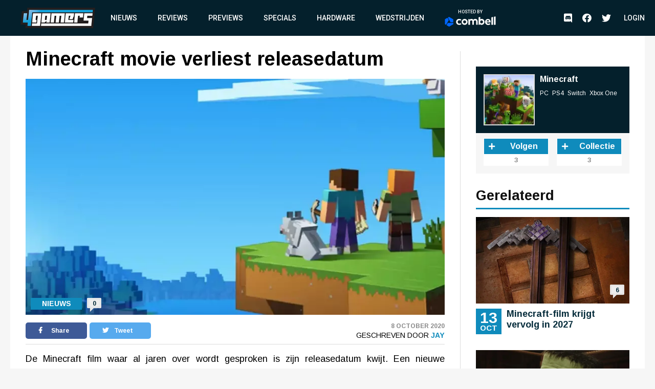

--- FILE ---
content_type: text/html; charset=UTF-8
request_url: https://www.4gamers.be/nieuws/74202/1/minecraft-movie-verliest-releasedatum
body_size: 10441
content:
<!DOCTYPE html>
<html lang="nl">
<head>
	
    <script id="cookieyes" type="text/javascript" src="https://cdn-cookieyes.com/client_data/98aaa9adfbf6571bc3327b7a/script.js"></script>
    <script async src="https://www.googletagmanager.com/gtag/js?id=UA-18010104-2"></script>
    <script async src='https://securepubads.g.doubleclick.net/tag/js/gpt.js'></script>
    <script>
      window.googletag = window.googletag || {cmd: []};
    </script>
    <script>
        window.dataLayer = window.dataLayer || [];
        function gtag(){dataLayer.push(arguments);}
        gtag('js', new Date());

        gtag('config', 'G-TWYMQGNFNE');
    </script>
    <!-- Google Tag Manager -->
    <script>(function(w,d,s,l,i){w[l]=w[l]||[];w[l].push({'gtm.start':
                new Date().getTime(),event:'gtm.js'});var f=d.getElementsByTagName(s)[0],
            j=d.createElement(s),dl=l!='dataLayer'?'&l='+l:'';j.async=true;j.src=
            'https://www.googletagmanager.com/gtm.js?id='+i+dl;f.parentNode.insertBefore(j,f);
        })(window,document,'script','dataLayer','GTM-MVL48QJ');</script>
    <!-- End Google Tag Manager -->
    <script  type="text/plain">
        (function(h,o,t,j,a,r){
            h.hj=h.hj||function(){(h.hj.q=h.hj.q||[]).push(arguments)};
            h._hjSettings={hjid:2959586,hjsv:6};
            a=o.getElementsByTagName('head')[0];
            r=o.createElement('script');r.async=1;
            r.src=t+h._hjSettings.hjid+j+h._hjSettings.hjsv;
            a.appendChild(r);
        })(window,document,'https://static.hotjar.com/c/hotjar-','.js?sv=');
    </script>
    <meta charset="UTF-8">
    <meta name="viewport" content="width=device-width, initial-scale=1">
    <link rel="stylesheet" href="https://fonts.googleapis.com/css?family=Roboto:400,500,700&display=swap">
    <link rel="stylesheet" href="https://fonts.googleapis.com/css?family=Arimo:400,700&display=swap">
    <link rel="stylesheet" type="text/css" href="https://cdnjs.cloudflare.com/ajax/libs/slick-carousel/1.8.1/slick.min.css">
    <link rel="stylesheet" type="text/css" href="https://cdnjs.cloudflare.com/ajax/libs/font-awesome/5.11.2/css/all.css">
        <meta name="csrf-param" content="_csrf">
<meta name="csrf-token" content="MRjBkqbBMTTCFNrlS9suUvBg5OTuzwTM6f1XQwamZLNWXvHckrtHcoklv44P4wMkviuJjdeFTpm6xCFzZcsK9A==">
    <meta name="user" content="guest">
    <title>
        4Gamers - Minecraft movie verliest releasedatum    </title>
            <script type="application/ld+json">
    {
        "@context": "https://schema.org",
        "@type": "NewsArticle",
        "headline": "Minecraft movie verliest releasedatum",
        "description": "De Minecraft film waar al jaren over wordt gesproken is zijn releasedatum kwijt. Een nieuwe releasedatum werd niet gegeven, waardoor het nu compleet onduidelijk is wanneer de film eindelijk zal ver...",
        "articleSection": "Nieuws",
        "datePublished": "2020-10-08T09:49:00+00:00",
        "dateModified": "2020-10-08T09:49:00+00:00",
                "image": [
                            "https://images.4gamers.be/article-primary/2021/03/15/large/minecraft-movie-verliest-releasedatum--745d.jpg"
                    ],
                "author": [{
            "@type": "Person",
            "name": "Jay"
        }],
                        "isAccessibleForFree": true,
        "copyrightYear": "2020"
    }
</script>                <script>
    var msTag = {
        site: '4gamers',
        page: 'article'
            }
</script>        <link rel="apple-touch-icon-precomposed" sizes="152x152" href="/images/icons/apple-touch/4gamers-152x152.png">
    <link rel="apple-touch-icon-precomposed" sizes="144x144" href="/images/icons/apple-touch/4gamers-144x144.png">
    <link rel="apple-touch-icon-precomposed" sizes="120x120" href="/images/icons/apple-touch/4gamers-120x120.png">
    <link rel="apple-touch-icon-precomposed" sizes="114x114" href="/images/icons/apple-touch/4gamers-114x114.png">
    <link rel="apple-touch-icon-precomposed" sizes="76x76" href="/images/icons/apple-touch/4gamers-76x76.png">
    <link rel="apple-touch-icon-precomposed" sizes="72x72" href="/images/icons/apple-touch/4gamers-72x72.png">
    <link rel="apple-touch-icon-precomposed" href="/images/icons/apple-touch/4gamers.png">
    <link rel="shortcut icon" href="/images/icons/favicon.ico" type="x-icon">
    <link rel="canonical" href="https://www.4gamers.be/nieuws/74202/1/minecraft-movie-verliest-releasedatum" />
    <script async src="https://pagead2.googlesyndication.com/pagead/js/adsbygoogle.js?client=ca-pub-6995984042175676" crossorigin="anonymous"></script>
    <meta name="description" content="De Minecraft film waar al jaren over wordt gesproken is zijn releasedatum kwijt. Een nieuwe releasedatum werd niet gegeven, waardoor het nu compleet onduidelijk is wanneer de film eindelijk zal ver...">
<meta property="og:title" content="Minecraft movie verliest releasedatum">
<meta property="og:description" content="De Minecraft film waar al jaren over wordt gesproken is zijn releasedatum kwijt. Een nieuwe releasedatum werd niet gegeven, waardoor het nu compleet onduidelijk is wanneer de film eindelijk zal ver...">
<meta property="og:url" content="https://www.4gamers.be/nieuws/74202/1/minecraft-movie-verliest-releasedatum">
<meta property="og:image" content="https://images.4gamers.be/article-primary/2021/03/15/large/minecraft-movie-verliest-releasedatum--745d.jpg">
<meta property="og:type" content="article">
<meta name="twitter:card" content="summary_large_image">
<meta name="twitter:title" content="Minecraft movie verliest releasedatum">
<meta name="twitter:description" content="De Minecraft film waar al jaren over wordt gesproken is zijn releasedatum kwijt. Een nieuwe releasedatum werd niet gegeven, waardoor het nu compleet onduidelijk is wanneer de film eindelijk zal ver...">
<meta name="twitter:site" content="@4gamershq">
<meta name="twitter:image" content="https://images.4gamers.be/article-primary/2021/03/15/large/minecraft-movie-verliest-releasedatum--745d.jpg">
<meta name="twitter:creator" content="@4gamershq">
<link href="/css/stylev2.css?v=1699521718" rel="stylesheet"></head>
<body>
<!-- Google Tag Manager (noscript) -->
<noscript><iframe src="https://www.googletagmanager.com/ns.html?id=GTM-MVL48QJ"
                  height="0" width="0" style="display:none;visibility:hidden"></iframe></noscript>
<!-- End Google Tag Manager (noscript) -->
<div id="app">
    
<header class="header">
    <div class="container">
        <div class="header__logo">
            <a href="/" title="4Gamers">
                <img class="logo" src="/images/logo.png" alt="4gamers logo">            </a>
        </div>
        <nav class="nav">
            <ul>
    <li><a href="/nieuws">Nieuws</a></li>
<li><a href="/reviews">Reviews</a></li>
<li><a href="/previews">Previews</a></li>
<li><a href="/specials">Specials</a></li>
<li><a href="/hardware">Hardware</a></li>
<li><a href="/wedstrijden">Wedstrijden</a></li>
<li><a href="https://combell.be" target="_blank">
                        <div class="header__combell">
                            Hosted by
                            <svg class="header__combell__logo--small" height="30px" alt="Hosting en Webhosting bij Combell" title="Hosting en Webhosting bij Combell" viewBox="0 0 32 36" version="1.1" xmlns="http://www.w3.org/2000/svg" xmlns:xlink="http://www.w3.org/1999/xlink">
                                <g stroke="none" stroke-width="1" fill="none" fill-rule="evenodd">
                                    <g transform="translate(-184.000000, -27.000000)" fill="#0066FF" fill-rule="nonzero">
                                        <g transform="translate(184.000000, 27.000000)">
                                            <path d="M30.2501657,19.982375 C30.8011657,19.982375 31.2481657,19.535375 31.2481657,18.984375 L31.2481657,9.526375 C31.2481657,9.169875 31.0581657,8.840375 30.7491657,8.662375 L15.9771657,0.133875 C15.6686657,-0.044625 15.2881657,-0.044625 14.9791657,0.133875 L11.9991657,1.854375 C11.5216657,2.129875 11.3581657,2.740375 11.6341657,3.217375 L21.0256657,19.483375 C21.2041657,19.791875 21.5331657,19.982375 21.8896657,19.982375 L30.2501657,19.982375 L30.2501657,19.982375 Z">
                                            </path>
                                            <path d="M30.9598344,27.303 C31.2683344,27.1245 31.4588344,26.7955 31.4588344,26.439 L31.4588344,22.998 C31.4588344,22.447 31.0118344,22 30.4608344,22 L11.6783344,22 C11.3218344,22 10.9923344,22.19 10.8143344,22.499 L6.63383441,29.74 C6.35833441,30.2175 6.52183441,30.8275 6.99883441,31.103 L15.1898344,35.832 C15.4983344,36.0105 15.8788344,36.0105 16.1878344,35.832 L30.9598344,27.303 Z">
                                            </path>
                                            <path d="M3.479,28.8691657 C3.9565,29.1446657 4.5665,28.9811657 4.842,28.5041657 L14.2335,12.2381657 C14.412,11.9291657 14.412,11.5491657 14.2335,11.2401657 L10.053,3.99916575 C9.7775,3.52166575 9.167,3.35816575 8.69,3.63416575 L0.499,8.36316575 C0.19,8.54166575 -1.42108547e-14,8.87066575 -1.42108547e-14,9.22716575 L-1.42108547e-14,26.2841657 C-1.42108547e-14,26.6406657 0.19,26.9701657 0.499,27.1481657 L3.479,28.8691657 Z">
                                            </path>
                                        </g>
                                    </g>
                                </g>
                            </svg>
                            <svg class="header__combell__logo--large" width="100px" height="20px" alt="Hosting en Webhosting bij Combell" title="Hosting en Webhosting bij Combell" viewBox="0 0 377 76" version="1.1" xmlns="http://www.w3.org/2000/svg" xmlns:xlink="http://www.w3.org/1999/xlink">
                                <g stroke="none" stroke-width="1" fill="none" fill-rule="evenodd">
                                    <g transform="translate(83.000000, 0.000000)" fill="#FFFFFF" fill-rule="nonzero">
                                        <path d="M272.997,4.486 L263.626,6.536 C263.033,6.665 262.61,7.19 262.61,7.797 L262.61,60.996 C262.61,61.721 263.198,62.309 263.923,62.309 L273.252,62.309 C273.974,62.309 274.565,61.718 274.565,60.996 L274.565,5.748 C274.564,4.924 273.802,4.31 272.997,4.486 Z"></path>
                                        <path d="M63.581,18.773 C51.37,18.773 41.436,28.707 41.436,40.918 C41.436,53.129 51.37,63.063 63.581,63.063 C75.792,63.063 85.726,53.129 85.726,40.918 C85.725,28.707 75.791,18.773 63.581,18.773 Z M63.581,52.073 C57.43,52.073 52.427,47.069 52.427,40.918 C52.427,34.767 57.431,29.764 63.581,29.764 C69.732,29.764 74.736,34.768 74.736,40.918 C74.735,47.069 69.731,52.073 63.581,52.073 Z"></path>
                                        <path d="M291.634,0.543 L282.263,2.593 C281.67,2.722 281.247,3.247 281.247,3.854 L281.247,60.996 C281.247,61.721 281.835,62.309 282.56,62.309 L291.889,62.309 C292.611,62.309 293.202,61.718 293.202,60.996 L293.202,1.805 C293.202,0.98 292.44,0.367 291.634,0.543 Z"></path>
                                        <path d="M35.161,51.187 C34.759,50.659 34.026,50.523 33.46,50.87 C31.415,52.124 28.125,53.673 24.353,53.673 C21.32,53.673 18.732,52.893 16.661,51.355 C14.344,49.635 11.867,45.976 11.867,40.865 C11.867,35.609 14.474,32.571 16.661,30.948 C18.731,29.41 21.319,28.63 24.352,28.63 C27.578,28.63 30.379,29.932 32.327,31.183 C32.89,31.545 33.637,31.403 34.04,30.869 L38.313,25.208 C38.754,24.623 38.621,23.79 38.019,23.373 C35.057,21.32 29.169,18.665 23.378,18.665 C8.414,18.665 2.972,29.559 2.032,31.743 C0.887,34.404 0.306,37.418 0.306,40.7 L0.306,41.028 C0.306,44.311 0.887,47.325 2.032,49.985 C3.178,52.649 4.795,54.988 6.838,56.936 C8.882,58.887 11.344,60.411 14.156,61.466 C16.979,62.526 20.081,63.063 23.377,63.063 C27.383,63.063 30.91,62.354 33.859,60.955 C35.615,60.123 37.233,59.086 38.686,57.865 C39.216,57.419 39.31,56.64 38.891,56.089 L35.161,51.187 Z"></path>
                                        <path d="M190.449,18.773 C186.71,18.773 183.38,19.719 180.554,21.585 L179.515,22.307 L179.519,5.546 C179.523,4.721 178.763,4.104 177.957,4.276 L168.502,6.301 C167.958,6.466 167.586,6.968 167.586,7.537 L167.586,61.651 C167.586,61.982 167.855,62.251 168.186,62.251 L173.373,62.251 C173.772,62.251 174.148,62.067 174.393,61.751 L177.312,57.988 L177.773,58.452 C180.813,61.511 184.596,63.063 189.016,63.063 C201.227,63.063 211.161,53.129 211.161,40.918 C211.16,28.293 202.256,18.773 190.449,18.773 Z M189.021,52.073 C185.941,52.073 182.969,50.779 180.864,48.524 L179.515,46.8 L179.515,35.06 L180.864,33.314 C182.967,31.058 185.94,29.765 189.021,29.765 C195.172,29.765 200.175,34.769 200.175,40.919 C200.176,47.069 195.172,52.073 189.021,52.073 Z"></path>
                                        <path d="M142.448,18.764 C135.398,18.764 130.188,22.911 128.051,24.95 C124.843,20.72 119.918,18.764 113.963,18.764 C106.374,18.764 101.398,23.838 101.398,23.838 L98.479,20.075 C98.235,19.76 97.858,19.575 97.459,19.575 L92.272,19.575 C91.941,19.575 91.672,19.844 91.672,20.175 L91.672,61.002 C91.672,61.571 92.044,62.073 92.588,62.238 L102.043,62.255 C102.85,62.428 103.609,61.81 103.605,60.985 L103.601,60.002 L103.601,46.766 L103.601,35.026 C103.601,35.026 106.448,29.752 112.776,29.752 C117.421,29.752 121.103,32.271 121.103,39.661 L121.103,59.669 C121.103,61.113 122.274,62.284 123.718,62.284 L129.474,62.284 C130.918,62.284 132.089,61.113 132.089,59.669 L132.089,39.661 C132.089,39.642 132.087,39.625 132.087,39.606 L132.087,35.026 C132.087,35.026 134.934,29.752 141.262,29.752 C145.907,29.752 149.589,32.271 149.589,39.661 L149.589,59.669 C149.589,61.113 150.76,62.284 152.204,62.284 L157.96,62.284 C159.404,62.284 160.575,61.113 160.575,59.669 L160.575,39.661 C160.574,25.078 153.171,18.764 142.448,18.764 Z"></path>
                                        <path d="M255.745,33.519 C254.927,30.751 253.651,28.266 251.951,26.135 C250.262,24.02 248.112,22.311 245.565,21.058 C243.034,19.814 239.989,19.185 236.512,19.185 C236.49,19.185 236.468,19.185 236.445,19.185 C233.367,19.191 230.527,19.782 228.007,20.943 C225.48,22.106 223.278,23.711 221.46,25.711 C219.635,27.72 218.195,30.106 217.182,32.801 C216.165,35.501 215.652,38.405 215.659,41.43 L215.659,41.597 C215.666,44.886 216.23,47.904 217.332,50.566 C218.436,53.229 219.989,55.564 221.949,57.505 C223.907,59.447 226.261,60.963 228.95,62.008 C231.635,63.054 234.582,63.583 237.711,63.583 C237.731,63.583 237.753,63.583 237.774,63.583 C242.738,63.573 247.727,63.16 254.153,58.29 C254.624,57.933 254.725,57.266 254.381,56.785 C253.777,55.941 252.623,54.354 250.519,51.526 C250.184,51.075 249.56,50.952 249.079,51.243 C247.009,52.496 243.925,54.181 238.737,54.192 C238.726,54.192 238.713,54.192 238.701,54.192 C235.717,54.192 233.498,53.634 231.45,52.052 C229.799,50.779 228.116,48.347 227.38,45.349 L227.307,44.961 L255.935,44.92 C256.221,44.92 256.49,44.808 256.691,44.605 C256.892,44.402 257.003,44.134 257.003,43.848 L256.999,42.555 C256.994,39.51 256.571,36.325 255.745,33.519 Z M227.159,37.353 C227.736,33.339 229.17,31.323 230.221,30.212 C231.889,28.449 233.78,27.777 236.472,27.771 C236.481,27.771 236.49,27.771 236.501,27.771 C239.182,27.771 241.116,28.587 242.762,30.37 C244.39,32.131 245.179,34.451 245.415,37.353 L227.159,37.353 Z"></path>
                                    </g>
                                    <path d="M60.5003315,43.96475 C61.6023315,43.96475 62.4963315,43.07075 62.4963315,41.96875 L62.4963315,23.05275 C62.4963315,22.33975 62.1163315,21.68075 61.4983315,21.32475 L31.9543315,4.26775 C31.3373315,3.91075 30.5763315,3.91075 29.9583315,4.26775 L23.9983315,7.70875 C23.0433315,8.25975 22.7163315,9.48075 23.2683315,10.43475 L42.0513315,42.96675 C42.4083315,43.58375 43.0663315,43.96475 43.7793315,43.96475 L60.5003315,43.96475 Z" fill="#0066FF" fill-rule="nonzero"></path>
                                    <path d="M61.9196688,58.606 C62.5366688,58.249 62.9176688,57.591 62.9176688,56.878 L62.9176688,49.996 C62.9176688,48.894 62.0236688,48 60.9216688,48 L23.3566688,48 C22.6436688,48 21.9846688,48.38 21.6286688,48.998 L13.2676688,63.48 C12.7166688,64.435 13.0436688,65.655 13.9976688,66.206 L30.3796688,75.664 C30.9966688,76.021 31.7576688,76.021 32.3756688,75.664 L61.9196688,58.606 Z" fill="#0066FF" fill-rule="nonzero"></path>
                                    <path d="M6.958,61.7383315 C7.913,62.2893315 9.133,61.9623315 9.684,61.0083315 L28.467,28.4763315 C28.824,27.8583315 28.824,27.0983315 28.467,26.4803315 L20.106,11.9983315 C19.555,11.0433315 18.334,10.7163315 17.38,11.2683315 L0.998,20.7263315 C0.38,21.0833315 0,21.7413315 0,22.4543315 L0,56.5683315 C0,57.2813315 0.38,57.9403315 0.998,58.2963315 L6.958,61.7383315 Z" fill="#0066FF" fill-rule="nonzero"></path>
                                </g>
                            </svg>
                        </div>
                    </a></li></ul>            <ul class="social__nav">
                <li><a href="https://discord.gg/MspksWZ" target="_blank" rel="nofollow noopener noreferrer"><i class="fab fa-discord fa-menu" aria-hidden="true"></i><span class="visible-hidden">Discord</span></a></li>
<li><a href="https://www.facebook.com/4GamersBE/" target="_blank" rel="nofollow noopener noreferrer"><i class="fab fa-facebook fa-menu" aria-hidden="true"></i><span class="visible-hidden">Facebook</span></a></li>
<li><a href="https://twitter.com/4gamershq" target="_blank" rel="nofollow noopener noreferrer"><i class="fab fa-twitter fa-menu" aria-hidden="true"></i><span class="visible-hidden">Twitter</span></a></li>            </ul>
        </nav>
        <div class="header__action">
            <ul class="social__nav">
            <li><a href="https://discord.gg/MspksWZ" target="_blank" rel="nofollow noopener noreferrer"><i class="fab fa-discord fa-menu" aria-hidden="true"></i><span class="visible-hidden">Discord</span></a></li>
<li><a href="https://www.facebook.com/4GamersBE/" target="_blank" rel="nofollow noopener noreferrer"><i class="fab fa-facebook fa-menu" aria-hidden="true"></i><span class="visible-hidden">Facebook</span></a></li>
<li><a href="https://twitter.com/4gamershq" target="_blank" rel="nofollow noopener noreferrer"><i class="fab fa-twitter fa-menu" aria-hidden="true"></i><span class="visible-hidden">Twitter</span></a></li>            </ul>
                            <div class="header__profile header__profile--auto">
                    <div class="header__profile__login">
                        <a href="/site/login">Login</a>
                    </div>
                </div>
                        <button class="hamburger hamburger--squeeze" type="button">
                <span class="hamburger-box"><span class="hamburger-inner"></span></span>
            </button>
        </div>
    </div>
</header>
    <div class="content">
        <div id="div-gpt-ad-6046381-1" class="combined-bill-container">
        </div>
        <div class="container">
            
<div class="sidebar-layout">
    <div class="sidebar-layout__left">
        <article class="article-details article-details--super article-details--nieuws">
            <div class="article-details__headline">
                <h1 class="article-details__title">
                    Minecraft movie verliest releasedatum                </h1>
            </div>
            <div class="article-details__image">
                <div class="article-details__image__container">
                    
    <picture>
                    <source sizes="(min-width: 960px) 540px, 100vw" srcset="https://images.4gamers.be/article-primary/2021/03/15/small/minecraft-movie-verliest-releasedatum--745d.webp 100w, https://images.4gamers.be/article-primary/2021/03/15/medium/minecraft-movie-verliest-releasedatum--745d.webp 273w, https://images.4gamers.be/article-primary/2021/03/15/large/minecraft-movie-verliest-releasedatum--745d.webp 488w, https://images.4gamers.be/article-primary/2021/03/15/large/minecraft-movie-verliest-releasedatum--745d.webp 740w" type="image/webp">
                <source sizes="(min-width: 960px) 540px, 100vw" srcset="https://images.4gamers.be/article-primary/2021/03/15/small/minecraft-movie-verliest-releasedatum--745d.jpg 100w, https://images.4gamers.be/article-primary/2021/03/15/medium/minecraft-movie-verliest-releasedatum--745d.jpg 273w, https://images.4gamers.be/article-primary/2021/03/15/large/minecraft-movie-verliest-releasedatum--745d.jpg 740w" type="image/jpg">
        <img src="https://images.4gamers.be/article-primary/2021/03/15/large/minecraft-movie-verliest-releasedatum--745d.jpg" alt="Minecraft movie verliest releasedatum" loading="lazy">
    </picture>
                </div>
                <div class="article-details__type">
                    Nieuws                </div>
                <a href="#comments" class="article-details__comments">
                    0                </a>
            </div>
            <div class="article-details__info">
                <div class="article-details__socials">
                    <a href="#" class="social social--facebook" onclick="window.open('https://www.facebook.com/sharer/sharer.php?u='+encodeURIComponent('https://www.4gamers.be/nieuws/74202/1/minecraft-movie-verliest-releasedatum'),'share-dialog','width=626,height=436'); return false;">
    <i class="fab fa-facebook-f"></i> Share</a>
                    <a href="#" class="social social--twitter" onclick="window.open('https://twitter.com/intent/tweet?url='+encodeURIComponent('https://www.4gamers.be/nieuws/74202/1/minecraft-movie-verliest-releasedatum')+'&text=Minecraft movie verliest releasedatum','share-dialog','width=626,height=436'); return false;">
    <i class="fab fa-twitter"></i> Tweet</a>
                </div>
                <div class="article-details__extra">
                    <div class="article-details__date">
                        8 October 2020                    </div>
                    <div class="article-details__reviewer">
                        Geschreven door&nbsp;<a href="/profile/view?slug=jay2184">Jay</a>
                    </div>
                </div>
            </div>
            <div class="article-details__content wysiwyg">
                                    <p style="text-align: justify;">De Minecraft film waar al jaren over wordt gesproken is zijn releasedatum kwijt. Een nieuwe releasedatum werd niet gegeven, waardoor het nu compleet onduidelijk is wanneer de film eindelijk zal verschijnen.</p>
<p style="text-align: justify;">De Minecraft film werd in 2014 al aangekondigd en kreeg in 2016 een releasedatum van 24 mei 2019 mee. Later echter werd de release uitgesteld naar 4 maart 2022, maar ook die datum is nu dus weer verleden tijd.</p>
<p style="text-align: justify;">Het verliezen van de releasedatum is een zoveelste tegenslag voor de Minecraft film, waar dus al jaren aan gewerkt wordt, zij het met veel problemen. Zo werden regisseurs en schrijvers al meermaals vervangen. Momenteel zijn de regie en het schrijfwerk in handen van <a href="https://www.imdb.com/name/nm0813164/">Peter Sollett</a>.</p>
<p style="text-align: justify;">Wat het verhaal betreft, volgt de film een tienermeisje en een onwaarschijnlijke groep avonturiers die hun blokkerige Overworld moeten redden nadat de boosaardige Ender Dragon op een pad van vernieling trekt. Of dat is tenminste het verhaal dat een tijd geleden werd aangekondigd.</p>                            </div>
                            <div class="article-details__source">
                    <span>Bron</span> <a href="https://www.hollywoodreporter.com/heat-vision/the-batman-delays-release-to-2022-as-warner-bros-shuffles-calendar" target="_blank">www.hollywoodreporter.com</a>
                </div>
                                    <a href="#comments" class="m-t-30 mobile-centered">
                <div class="btn">
                    &raquo; Reacties (0)
                </div>
            </a>
        </article>
    </div>
    <div class="sidebar-layout__right">
                    
<div class="centered">
    <div id="div-gpt-ad-8853676-2" style="display:block">
        <div id="_4gamers.be_-rectangle" class="advise-rectangle"></div>
    </div>
</div>        
                    
<div class="game-card">
    <div class="game-card__header">
        <a href="/game/30103/minecraft">
            <div class="game-card__image">
                
    <picture>
                    <source sizes="(min-width: 960px) 540px, 100vw" srcset="https://images.4gamers.be/game-primary/2021/03/10/small/minecraft-PC-PS4-Switch-Xbox%20One--5b99.webp 100w, https://images.4gamers.be/game-primary/2021/03/10/medium/minecraft-PC-PS4-Switch-Xbox%20One--5b99.webp 273w, https://images.4gamers.be/game-primary/2021/03/10/large/minecraft-PC-PS4-Switch-Xbox%20One--5b99.webp 488w, https://images.4gamers.be/game-primary/2021/03/10/thumbnail/minecraft-PC-PS4-Switch-Xbox%20One--5b99.webp 740w" type="image/webp">
                <source sizes="(min-width: 960px) 540px, 100vw" srcset="https://images.4gamers.be/game-primary/2021/03/10/small/minecraft-PC-PS4-Switch-Xbox%20One--5b99.jpg 100w, https://images.4gamers.be/game-primary/2021/03/10/medium/minecraft-PC-PS4-Switch-Xbox%20One--5b99.jpg 273w, https://images.4gamers.be/game-primary/2021/03/10/thumbnail/minecraft-PC-PS4-Switch-Xbox%20One--5b99.jpg 740w" type="image/jpg">
        <img src="https://images.4gamers.be/game-primary/2021/03/10/thumbnail/minecraft-PC-PS4-Switch-Xbox%20One--5b99.jpg" alt="Minecraft" loading="lazy">
    </picture>
            </div>
        </a>
        <div class="game-card__title">
            <a href="/game/30103/minecraft">
                Minecraft            </a>
            <ul>
                                    <li>
                        PC                    </li>
                                    <li>
                        PS4                    </li>
                                    <li>
                        Switch                    </li>
                                    <li>
                        Xbox One                    </li>
                            </ul>
        </div>
    </div>
    <div class="game-card__info">
        <ul>
                                            </ul>
        <div class="game-card__buttons">
            <div class="counter-button counter-button--follow">
                <a class="action__button action__button--add" data-href="/game/30103/minecraft/follow">
                                            <i class="fa fa-plus"></i>
                                        <span>Volgen</span>
                </a>
                <span class="counter-button__counter">3</span>
            </div>
            <div class="counter-button counter-button--collect">
                <a class="action__button action__button--add" data-href="/game/30103/minecraft/have">
                                            <i class="fa fa-plus"></i>
                                        <span>Collectie</span>
                </a>
                <span class="counter-button__counter">3</span>
            </div>
        </div>
    </div>
</div>
                            <div class="sidebar-list">
                <div class="sidebar-list__title">
                    Gerelateerd
                </div>
                <div class="sidebar-list__list">
                                            
<a href="https://www.4gamers.be/nieuws/87437/1/minecraft-film-krijgt-vervolg-in-2027">
    <article class="article article--nieuws ">
        <div class="article__image">
            <div class="article__image__container">
                
    <picture>
                    <source sizes="(min-width: 960px) 540px, 100vw" srcset="https://images.4gamers.be/article-primary/2025/10/12/small/-eca7.webp 100w, https://images.4gamers.be/article-primary/2025/10/12/medium/-eca7.webp 273w, https://images.4gamers.be/article-primary/2025/10/12/large/-eca7.webp 488w, https://images.4gamers.be/article-primary/2025/10/12/large/-eca7.webp 740w" type="image/webp">
                <source sizes="(min-width: 960px) 540px, 100vw" srcset="https://images.4gamers.be/article-primary/2025/10/12/small/-eca7.jpg 100w, https://images.4gamers.be/article-primary/2025/10/12/medium/-eca7.jpg 273w, https://images.4gamers.be/article-primary/2025/10/12/large/-eca7.jpg 740w" type="image/jpg">
        <img src="https://images.4gamers.be/article-primary/2025/10/12/large/-eca7.jpg" alt="Minecraft-film krijgt vervolg in 2027" loading="lazy">
    </picture>
            </div>
            <div class="article__comments">
                6            </div>
            <div class="article__date__m">
                <div class="article__date__m__day">
                    13                </div>
                <div class="article__date__m__month">
                    Oct                </div>
            </div>
        </div>
        <div class="article__info">
            <div class="article__date">
                <div class="article__date__day">
                    13                </div>
                <div class="article__date__month">
                    Oct                </div>
            </div>
            <div class="article__title">
                Minecraft-film krijgt vervolg in 2027            </div>
            <div class="article__extra__m">
                13 October 2025 - 6 Reacties            </div>
        </div>
    </article>
</a>
<a href="https://www.4gamers.be/nieuws/87181/1/nieuwe-minecraft-update-brengt-content-uit-a-minecraft-movie">
    <article class="article article--nieuws ">
        <div class="article__image">
            <div class="article__image__container">
                
    <picture>
                    <source sizes="(min-width: 960px) 540px, 100vw" srcset="https://images.4gamers.be/article-primary/2025/06/26/small/-5840.webp 100w, https://images.4gamers.be/article-primary/2025/06/26/medium/-5840.webp 273w, https://images.4gamers.be/article-primary/2025/06/26/large/-5840.webp 488w, https://images.4gamers.be/article-primary/2025/06/26/large/-5840.webp 740w" type="image/webp">
                <source sizes="(min-width: 960px) 540px, 100vw" srcset="https://images.4gamers.be/article-primary/2025/06/26/small/-5840.jpg 100w, https://images.4gamers.be/article-primary/2025/06/26/medium/-5840.jpg 273w, https://images.4gamers.be/article-primary/2025/06/26/large/-5840.jpg 740w" type="image/jpg">
        <img src="https://images.4gamers.be/article-primary/2025/06/26/large/-5840.jpg" alt="Nieuwe Minecraft-update brengt content uit A Minecraft Movie" loading="lazy">
    </picture>
            </div>
            <div class="article__comments">
                1            </div>
            <div class="article__date__m">
                <div class="article__date__m__day">
                    26                </div>
                <div class="article__date__m__month">
                    Jun                </div>
            </div>
        </div>
        <div class="article__info">
            <div class="article__date">
                <div class="article__date__day">
                    26                </div>
                <div class="article__date__month">
                    Jun                </div>
            </div>
            <div class="article__title">
                Nieuwe Minecraft-update brengt content uit A Minecraft Movie            </div>
            <div class="article__extra__m">
                26 June 2025 - 1 Reacties            </div>
        </div>
    </article>
</a>
<a href="https://www.4gamers.be/nieuws/86971/1/zelfs-bonobos-spelen-minecraft">
    <article class="article article--nieuws ">
        <div class="article__image">
            <div class="article__image__container">
                
    <picture>
                    <source sizes="(min-width: 960px) 540px, 100vw" srcset="https://images.4gamers.be/article-primary/2025/05/21/small/-33b1.webp 100w, https://images.4gamers.be/article-primary/2025/05/21/medium/-33b1.webp 273w, https://images.4gamers.be/article-primary/2025/05/21/large/-33b1.webp 488w, https://images.4gamers.be/article-primary/2025/05/21/large/-33b1.webp 740w" type="image/webp">
                <source sizes="(min-width: 960px) 540px, 100vw" srcset="https://images.4gamers.be/article-primary/2025/05/21/small/-33b1.jpg 100w, https://images.4gamers.be/article-primary/2025/05/21/medium/-33b1.jpg 273w, https://images.4gamers.be/article-primary/2025/05/21/large/-33b1.jpg 740w" type="image/jpg">
        <img src="https://images.4gamers.be/article-primary/2025/05/21/large/-33b1.jpg" alt="Zelfs bonobo&#039;s spelen Minecraft" loading="lazy">
    </picture>
            </div>
            <div class="article__comments">
                0            </div>
            <div class="article__date__m">
                <div class="article__date__m__day">
                    22                </div>
                <div class="article__date__m__month">
                    May                </div>
            </div>
        </div>
        <div class="article__info">
            <div class="article__date">
                <div class="article__date__day">
                    22                </div>
                <div class="article__date__month">
                    May                </div>
            </div>
            <div class="article__title">
                Zelfs bonobo's spelen Minecraft            </div>
            <div class="article__extra__m">
                22 May 2025 - 0 Reacties            </div>
        </div>
    </article>
</a>
                                    </div>
            </div>
            </div>
</div>
<div class="divider-block divider-block--blue">
            <div class="mobile">
            <img onclick="window.open('http://eepurl.com/fFaLk','popup','width=600,height=600'); return false;" src="/images/4G_nieuwsbrief_banner.png" alt="4Gamers Logo">
        </div>
        <div class="desktop">
            
    <a href="/wedstrijden" class="contest" style="background-image: url('/images/default/article-banner.png')">
        <div class="contest__text">
            <i class="fas fa-trophy"></i> Er zijn voorlopig geen wedstrijden
        </div>
    </a>
            
<div class="register">
    <img src="/images/4Gamers_Nieuwsbrief_header.png" alt="Schrijf je in voor de 4Gamers nieuwsbrief">
    <form class="newsletter__form" action="https://mailing.4gamers.be/subscribe" method="POST" accept-charset="utf-8">
        <input type="email" name="email" id="email" placeholder="Email" required />
        <div style="display:none;">
            <label for="hp">HP</label><br/>
            <input type="text" name="hp" id="hp"/>
        </div>
        <input type="hidden" name="list" value="aowjmfzv892ZRyt7WixsaMxg"/>
        <input type="hidden" name="subform" value="yes"/>
        <input type="submit" name="submit" id="submit" value="Inschrijven"/>
    </form>
    <p>Je gegevens worden verwerkt volgens ons privacybeleid.</p>
</div>
            
<div class="centered">
    <div id="div-gpt-ad-8853676-3" style="display:block">
        <div id="_4gamers.be_-rectangle" class="advise-rectangle"></div>
    </div>
</div>        </div>
    </div>
<div class="article-block">
    
<a href="https://www.4gamers.be/nieuws/87773/1/final-fantasy-7-remake-voor-pc-en-ps5-krijgen-streamlined-progression-optie">
    <article class="highlight highlight--nieuws">
        <div class="highlight__image">
            <div class="highlight__image__container">
                
    <picture>
                    <source sizes="(min-width: 960px) 540px, 100vw" srcset="https://images.4gamers.be/article-primary/2026/01/16/small/-744e.webp 100w, https://images.4gamers.be/article-primary/2026/01/16/medium/-744e.webp 273w, https://images.4gamers.be/article-primary/2026/01/16/large/-744e.webp 488w, https://images.4gamers.be/article-primary/2026/01/16/large/-744e.webp 740w" type="image/webp">
                <source sizes="(min-width: 960px) 540px, 100vw" srcset="https://images.4gamers.be/article-primary/2026/01/16/small/-744e.jpg 100w, https://images.4gamers.be/article-primary/2026/01/16/medium/-744e.jpg 273w, https://images.4gamers.be/article-primary/2026/01/16/large/-744e.jpg 740w" type="image/jpg">
        <img src="https://images.4gamers.be/article-primary/2026/01/16/large/-744e.jpg" alt="Final Fantasy 7 Remake voor pc en PS5 krijgen Streamlined Progression-optie" loading="lazy">
    </picture>
            </div>
            <div class="highlight__type">
                                    N                            </div>
            <div class="highlight__comments">
                0            </div>
                    </div>
        <div class="highlight__title">
            Final Fantasy 7 Remake voor pc en PS5 krijgen Streamlined Progression-optie        </div>
    </article>
</a>
<a href="https://www.4gamers.be/nieuws/87771/1/sega-kondigt-plannen-aan-voor-35-jaar-sonic">
    <article class="highlight highlight--nieuws">
        <div class="highlight__image">
            <div class="highlight__image__container">
                
    <picture>
                    <source sizes="(min-width: 960px) 540px, 100vw" srcset="https://images.4gamers.be/article-primary/2026/01/16/small/-a067.webp 100w, https://images.4gamers.be/article-primary/2026/01/16/medium/-a067.webp 273w, https://images.4gamers.be/article-primary/2026/01/16/large/-a067.webp 488w, https://images.4gamers.be/article-primary/2026/01/16/large/-a067.webp 740w" type="image/webp">
                <source sizes="(min-width: 960px) 540px, 100vw" srcset="https://images.4gamers.be/article-primary/2026/01/16/small/-a067.jpg 100w, https://images.4gamers.be/article-primary/2026/01/16/medium/-a067.jpg 273w, https://images.4gamers.be/article-primary/2026/01/16/large/-a067.jpg 740w" type="image/jpg">
        <img src="https://images.4gamers.be/article-primary/2026/01/16/large/-a067.jpg" alt="Sega kondigt plannen aan voor 35 jaar Sonic" loading="lazy">
    </picture>
            </div>
            <div class="highlight__type">
                                    N                            </div>
            <div class="highlight__comments">
                0            </div>
                    </div>
        <div class="highlight__title">
            Sega kondigt plannen aan voor 35 jaar Sonic        </div>
    </article>
</a>
<a href="https://www.4gamers.be/nieuws/87775/1/eerste-beelden-van-de-nieuwe-the-legend-of-zelda-ocarina-of-time-lego-set-zijn-gelekt">
    <article class="highlight highlight--nieuws">
        <div class="highlight__image">
            <div class="highlight__image__container">
                
    <picture>
                    <source sizes="(min-width: 960px) 540px, 100vw" srcset="https://images.4gamers.be/article-primary/2026/01/16/small/-dab5.webp 100w, https://images.4gamers.be/article-primary/2026/01/16/medium/-dab5.webp 273w, https://images.4gamers.be/article-primary/2026/01/16/large/-dab5.webp 488w, https://images.4gamers.be/article-primary/2026/01/16/large/-dab5.webp 740w" type="image/webp">
                <source sizes="(min-width: 960px) 540px, 100vw" srcset="https://images.4gamers.be/article-primary/2026/01/16/small/-dab5.jpg 100w, https://images.4gamers.be/article-primary/2026/01/16/medium/-dab5.jpg 273w, https://images.4gamers.be/article-primary/2026/01/16/large/-dab5.jpg 740w" type="image/jpg">
        <img src="https://images.4gamers.be/article-primary/2026/01/16/large/-dab5.jpg" alt="Eerste beelden van de nieuwe The Legend of Zelda: Ocarina of Time Lego-set zijn gelekt" loading="lazy">
    </picture>
            </div>
            <div class="highlight__type">
                                    N                            </div>
            <div class="highlight__comments">
                2            </div>
                    </div>
        <div class="highlight__title">
            Eerste beelden van de nieuwe The Legend of Zelda: Ocarina of Time Lego-set zijn gelekt        </div>
    </article>
</a>
<a href="https://www.4gamers.be/nieuws/87770/1/amazon-maakt-fallout-realityshow-waarin-kandidaten-in-een-vault-leven">
    <article class="highlight highlight--nieuws">
        <div class="highlight__image">
            <div class="highlight__image__container">
                
    <picture>
                    <source sizes="(min-width: 960px) 540px, 100vw" srcset="https://images.4gamers.be/article-primary/2026/01/16/small/-26ab.webp 100w, https://images.4gamers.be/article-primary/2026/01/16/medium/-26ab.webp 273w, https://images.4gamers.be/article-primary/2026/01/16/large/-26ab.webp 488w, https://images.4gamers.be/article-primary/2026/01/16/large/-26ab.webp 740w" type="image/webp">
                <source sizes="(min-width: 960px) 540px, 100vw" srcset="https://images.4gamers.be/article-primary/2026/01/16/small/-26ab.jpg 100w, https://images.4gamers.be/article-primary/2026/01/16/medium/-26ab.jpg 273w, https://images.4gamers.be/article-primary/2026/01/16/large/-26ab.jpg 740w" type="image/jpg">
        <img src="https://images.4gamers.be/article-primary/2026/01/16/large/-26ab.jpg" alt="Amazon maakt Fallout-realityshow waarin kandidaten in een Vault leven" loading="lazy">
    </picture>
            </div>
            <div class="highlight__type">
                                    N                            </div>
            <div class="highlight__comments">
                1            </div>
                    </div>
        <div class="highlight__title">
            Amazon maakt Fallout-realityshow waarin kandidaten in een Vault leven        </div>
    </article>
</a>
</div>
<div class="sidebar-layout">
    <div class="sidebar-layout__left">
        <a name="comments"></a>
                    
<div class="comments">
    <div class="comments__form">
            <a href="/site/login">Meld u aan om een reactie te plaatsen</a>
    </div>
    <div class="comments__title">
        Reacties (0)
    </div>
    <div class="comments__container">
            </div>
    <div class="comment__answer-form hidden">
            </div>
</div>
            </div>
    <div class="sidebar-layout__right">
                    
<div class="centered follow-container">
    <div id="div-gpt-ad-8853676-4" style="display:block">
        <div id="_4gamers.be_hp_repeat-halfpage" class="advise-rectangle" data-unique="" data-ad-name="hp_repeat"></div>
    </div>
</div>


            </div>
</div>
        </div>
    </div>
    <footer>
    <div class="footer">
        <div class="container">
            <div class="footer__content">
                <div class="footer__quick-menu">
                    <ul>
			<li><a href="https://static.spacefwd.com/privacy.pdf" target="_blank">Privacy Policy</a></li>
                        <li><a href="https://static.spacefwd.com/cookie.pdf">Cookie Policy</a></li>
                        <li><a href="https://static.spacefwd.com/terms.pdf">Gebruiksvoorwaarden</a></li>
                        <li><a href="/redactie">Redactie</a></li>
                        <li><a href="/contact">Contact</a></li>
                        <li><a href="#" onclick="showConsentManager()">Cookieinstellingen</a></li>
                    </ul>
                </div>
                <div class="footer__newsletter hidden-s">
                                    </div>
                <div class="footer__socials">
                    <div class="footer__socials__icons">
                        <a href="https://www.facebook.com/4GamersBE/" target="_blank" rel="nofollow noopener noreferrer">
                            <i class="fab fa-facebook-square" aria-hidden="true"></i>
                            <span class="visible-hidden">Facebook</span>
                        </a>
                        <a href="https://twitter.com/4gamershq" target="_blank" rel="nofollow noopener noreferrer">
                            <i class="fab fa-twitter-square" aria-hidden="true"></i>
                            <span class="visible-hidden">Twitter</span>
                        </a>
                        <a href="https://discord.gg/MspksWZ" target="_blank" rel="nofollow noopener noreferrer">
                            <i class="fab fa-discord" aria-hidden="true"></i>
                            <span class="visible-hidden">Discord</span>
                        </a>
                    </div>
                    <div class="footer__socials__image">
                        <img src="/images/new/4gamers_footer.png" alt="4Gamers Logo" loading="lazy">
                    </div>
                </div>
            </div>
        </div>
    </div>
    <div class="footer-copyright">
        <span>Copyright <a href="https://teammeta.eu">META bv</a> 2020</span>
    </div>
</footer>
</div>
<script src="https://platform.twitter.com/widgets.js"></script>
<script src="https://www.instagram.com/embed.js"></script>
<script src="https://d1m2uzvk8r2fcn.cloudfront.net/scripts/embed-code/1567027560.min.js"></script>
<script src="//embed.redditmedia.com/widgets/platform.js" async></script>
<script src="/assets/53880c07/jquery.min.js?v=1736842965"></script>
<script src="/assets/4ad6a159/yii.js?v=1736842965"></script>
<script src="/js/6dP4O0PXUa8Hm6ld.js?v=1653894784"></script>
<script src="/js/vue.js?v=1673988562"></script>
<script src="/js/appv2.min.js?v=1699521720"></script>
<script>FourG.initArticle();
FourG.initDetailAds();
FourG.initAdBlock('div-gpt-ad-8853676-2');
FourG.initCounterButtonManager();
FourG.initAdBlock('div-gpt-ad-8853676-3');
FourG.initCommentManager();
FourG.initAdBlock('div-gpt-ad-8853676-4');</script><script type="text/javascript" src="/js/slick.min.js"></script>
<script type="text/javascript">
    $('.slickerize').slick({
        infinite: true,
        arrows: false,
        slidesToShow: 4,
        slidesToScroll: 1,
        autoplay: true,
        autoplaySpeed: 3000,
        responsive: [
            {
                breakpoint: 900,
                settings: {
                    slidesToShow: 2,
                    slidesToScroll: 1,
                    dots: true
                }
            },
            {
                breakpoint: 600,
                settings: {
                    slidesToShow: 1,
                    slidesToScroll: 1,
                    dots: true
                }
            }
        ]
    });
    </script>
</body>
</html>


--- FILE ---
content_type: text/html; charset=utf-8
request_url: https://www.google.com/recaptcha/api2/aframe
body_size: 268
content:
<!DOCTYPE HTML><html><head><meta http-equiv="content-type" content="text/html; charset=UTF-8"></head><body><script nonce="Kni7W1CGbvB2DOaqI6S36g">/** Anti-fraud and anti-abuse applications only. See google.com/recaptcha */ try{var clients={'sodar':'https://pagead2.googlesyndication.com/pagead/sodar?'};window.addEventListener("message",function(a){try{if(a.source===window.parent){var b=JSON.parse(a.data);var c=clients[b['id']];if(c){var d=document.createElement('img');d.src=c+b['params']+'&rc='+(localStorage.getItem("rc::a")?sessionStorage.getItem("rc::b"):"");window.document.body.appendChild(d);sessionStorage.setItem("rc::e",parseInt(sessionStorage.getItem("rc::e")||0)+1);localStorage.setItem("rc::h",'1768759727907');}}}catch(b){}});window.parent.postMessage("_grecaptcha_ready", "*");}catch(b){}</script></body></html>

--- FILE ---
content_type: application/javascript
request_url: https://www.4gamers.be/js/6dP4O0PXUa8Hm6ld.js?v=1653894784
body_size: 25356
content:
function Adhese(){return this.config={debug:!1},this.request={},this.requestExtra=[],this.ads=[],(this.that=this).helper=new this.Helper,this.detection=new this.Detection,this}Adhese.prototype.Ad=function(e,t,i){return this.format=i&&i.format?i.format:t,this.options=e.helper.merge({write:!1},i),this.uid=t,this.safeframe=!(!i||!i.safeframe)&&i.safeframe,null!=this.options.position&&(this.uid=this.options.position+this.format),null!=this.options.containerId?this.containerId=this.options.containerId:this.containerId="",this.options.slotName=this.getSlotName(e),this.containingElementId=this.getContainingElementId(),this},Adhese.prototype.Ad.prototype.getContainingElementId=function(){return this.options.slotName&&""!=this.containerId?this.options.slotName+"_"+this.containerId:this.options.slotName?this.options.slotName:""!=this.containerId?this.uid+"_"+this.containerId:this.uid},Adhese.prototype.Ad.prototype.getSlotName=function(e){return(this.options.position&&this.options.location?this.options.location+this.options.position:this.options.position?e.config.location+this.options.position:this.options.location?this.options.location:e.config.location)+"-"+this.format},Adhese.prototype.init=function(e){var t,i;for(var r in this.config.debug=e.debug,this.helper.log("Adhese: initializing..."),this.config.jquery="undefined"!=typeof jQuery,e.account?(this.config.account=e.account,t="http:","file:"!=window.location.protocol&&(t=window.location.protocol),!e.prefixVersion||e.prefixVersion&&1==e.prefixVersion?(this.config.host=t+"//ads-"+e.account+".adhese.com/",this.config.poolHost=t+"//pool-"+e.account+".adhese.com/",this.config.clickHost=t+"//click-"+e.account+".adhese.com/"):e.prefixVersion&&2==e.prefixVersion&&(this.config.host=t+"//ads-"+e.account+".adhese.com/",this.config.poolHost=t+"//pool-"+e.account+".adhese.com/",this.config.clickHost=t+"//ads-"+e.account+".adhese.com/"),this.config.previewHost="https://"+e.account+"-preview.adhese.org/",this.config.hostname=void 0):e.host&&(this.config.host=e.host,(i=document.createElement("a")).href=this.config.host,this.config.hostname=i.hostname,this.config.poolHost="https://pool.4entertainment.be/"),e.previewHost&&(this.config.previewHost=e.previewHost),e.location&&"function"==typeof e.location?(this.config.location=e.location(),this.helper.log('options.location=="function"')):e.location&&"string"==typeof e.location?(this.config.location=e.location,this.helper.log('options.location=="string"')):this.config.location="testlocation",void 0===e.safeframe||0==e.safeframe?this.config.safeframe=!1:(this.config.safeframe=e.safeframe,this.initSafeFrame(e.safeframeContainerID)),this.config.logSafeframeMessages=e.safeframeMsg||this.logSafeframeMessages,this.registerRequestParameter("rn",Math.round(1e4*Math.random())),"function"==typeof Fingerprint&&this.registerRequestParameter("fp",new Fingerprint({canvas:!0}).get()),this.registerRequestParameter("pr",window.devicePixelRatio||1),void 0!==e.referrer&&1!=e.referrer||this.registerRequestParameter("re",this.helper.base64.urlencode(document.referrer.substr(0,200))),void 0!==e.url&&1!=e.url||this.registerRequestParameter("ur",this.helper.base64.urlencode(window.location.href)),this.userAgent=this.helper.getUserAgent(),this.userAgent)this.registerRequestParameter("br",this.userAgent[r]);"function"==typeof this.Detection&&(this.registerRequestParameter("dt",this.detection.device()),this.registerRequestParameter("br",this.detection.device())),this.config.previewExclusive=!1,e.previewExclusive&&(this.config.previewExclusive=e.previewExclusive),this.checkPreview(),this.checkAdheseInfo(),this.checkVisible&&(addEventListener("load",this.checkVisible.bind(this),!1),addEventListener("scroll",this.checkVisible.bind(this),!1)),this.helper.log("Adhese: initialized with config:",JSON.stringify(this.config))},Adhese.prototype.initSafeFrame=function(e){this.safeframe||(this.safeframe=e?new this.SafeFrame(this.config.poolHost,e,this.config.logSafeframeMessages):new this.SafeFrame(this.config.poolHost,this.config.logSafeframeMessages))},Adhese.prototype.registerRequestParameter=function(e,t){var i=this.request[e];(i=i||new Array).push(t),this.request[e]=i},Adhese.prototype.removeRequestParameter=function(e,t){var i,r=this.request[e];!r||-1!=(i=r.indexOf(t))&&r.splice(i,1)},Adhese.prototype.addRequestString=function(e){this.requestExtra.push(e)},Adhese.prototype.tag=function(e,t){var i=this;this.helper.log(e,JSON.stringify(t)),t&&t.safeframe&&(t.safeframeContainerID?this.initSafeFrame(t.safeframeContainerID):this.initSafeFrame());var r=new this.Ad(this,e,t);if(this.previewActive){var n,o,s,a=this.previewFormats;for(var c in a){c==e&&(n=a[e],(o=new this.Ad(this,e,t)).adType=e,o.ext="js",s="",o.options.write||(s="json/"),o.swfSrc=i.config.previewHost+"/creatives/preview/"+s+"tag.do?id="+n.creative+"&slotId="+n.slot,o.width=n.width,o.height=n.height,r=o,"complete"===document.readyState?this.showPreviewSign():addEventListener("load",i.showPreviewSign.bind(i)))}}return this.ads.push([e,r]),r.options.write&&(0==this.config.previewExclusive||1==this.config.previewExclusive&&r.swfSrc)&&this.write(r),r},Adhese.prototype.write=function(e){var i,t;this.config.safeframe||e.safeframe?(t="",t=this.previewActive&&e.swfSrc?e.swfSrc:this.getRequestUri(e,{type:"json"}),this.helper.log("Adhese.write: request uri: "+t+", safeframe enabled"),i=this.safeframe.containerID,AdheseAjax.request({url:t,method:"get",json:!0}).done(function(e){adhese.safeframe.addPositions(e);for(var t=e.length-1;0<=t;t--)adhese.safeframe.render(e[t][i])})):(t="",t=this.previewActive&&e.swfSrc?e.swfSrc:this.getRequestUri(e,{type:"js"}),this.helper.log("Adhese.write: request uri: "+t),document.write('<script type="text/javascript" src="'+t+'"><\/script>'))},Adhese.prototype.track=function(e){this.helper.addTrackingPixel(e)},Adhese.prototype.trackByUrl=function(e){this.helper.addTrackingPixel(e)},Adhese.prototype.renderAndTrackAd=function(e){this.safeframe.render(e.containingElementId),AdheseAjax.request({url:e.tracker,method:"get"})},Adhese.prototype.getMultipleRequestUri=function(e,t){var i=this.config.host;switch((t=t||{type:"js"}).type){case"json":i+="json/";break;case"jsonp":t.callbackFunctionName||(t.callbackFunctionName="callback"),i+="jsonp/"+t.callbackFunctionName+"/";break;default:i+="ad/"}for(var r=e.length-1;0<=r;r--){var n=e[r];(!n.swfSrc||n.swfSrc&&-1==n.swfSrc.indexOf("preview"))&&(i+="sl"+this.getSlotName(n)+"/")}for(var o in this.request){for(var s=o,a=0;a<this.request[o].length;a++)s+=this.request[o][a]+(this.request[o].length-1>a?";":"");i+=s+"/"}for(r=0,o=this.requestExtra;r<o.length;r++)o[r]&&(i+=o[r]+"/");return i+="xtCPJb1DBPJb1DBAHABBENBiCgAAAAAAAAAAAAEUwAQEUgAAACDQAYAAggQIgAwABBAgAA.YAAAAAAAAAAA/?t="+(new Date).getTime()},Adhese.prototype.getSlotName=function(e){return u=e.options.position&&e.options.location?e.options.location+e.options.position:e.options.position?this.config.location+e.options.position:e.options.location?e.options.location:this.config.location,u+"-"+e.format},Adhese.prototype.getRequestUri=function(e,t){if(t.preview&&1==t.preview)return e.swfSrc;var i=[e];return this.getMultipleRequestUri(i,t)},Adhese.prototype.syncUser=function(e,t){"rubicon"==e?this.rubiconUserSync(t):"improvedigital"==e?this.improvedigitalUserSync(t):"pubmatic"==e?this.pubmaticUserSync(t):"spotx"==e?this.spotxUserSync(t):"appnexus"==e?this.appnexusUserSync(t):"smartadserver"==e?this.smartadserverUserSync(t):"multi"==e&&this.multiUserSync(t)},Adhese.prototype.getSfPreview=function(e){for(var i=this,t=e.length-1;0<=t;t--){var r=e[t];r.swfSrc&&-1<r.swfSrc.indexOf("tag.do")&&AdheseAjax.request({url:i.getRequestUri(r,{type:"json",preview:!0}),method:"get",json:!0}).done(function(e){i.safeframe.addPositions(e);for(var t=e.length-1;0<=t;t--)i.safeframe.render(e[t].adType)})}},Adhese.prototype.getSfAds=function(e){var i=this;AdheseAjax.request({url:i.getMultipleRequestUri(e,{type:"json"}),method:"get",json:!0}).done(function(e){i.safeframe.addPositions(e);for(var t=e.length-1;0<=t;t--)i.safeframe.render(e[t].adType)}),i.getSfPreview(e)},Adhese.prototype.registerResponse=function(e,t){adhese.responses||(adhese.responses=new Object),adhese.responses[e]=t},Adhese.prototype.logSafeframeMessages=function(e,t,i){this.helper.log(e,t,i)},Adhese.prototype.Helper=function(){this.oslist=[{string:navigator.userAgent,subString:"Windows Phone",identity:"WindowsPhone"},{string:navigator.userAgent,subString:"Windows NT 10.0",identity:"Windows10"},{string:navigator.userAgent,subString:"Windows NT 6.3",identity:"Windows8.1"},{string:navigator.userAgent,subString:"Windows NT 6.2",identity:"Windows8"},{string:navigator.userAgent,subString:"Windows NT 6.1",identity:"Windows7"},{string:navigator.userAgent,subString:"Windows NT 6.0",identity:"WindowsVista"},{string:navigator.userAgent,subString:"Windows NT 5.1",identity:"WindowsXP"},{string:navigator.userAgent,subString:"Windows 98",identity:"Windows98"},{string:navigator.userAgent,subString:"Android",identity:"Android"},{string:navigator.userAgent,subString:"iPhone",identity:"iOS"},{string:navigator.userAgent,subString:"iPad",identity:"iOS"},{string:navigator.platform,subString:"Mac",identity:"OSX"},{string:navigator.platform,subString:"Linux",identity:"Linux"}],this.browserlist=[{string:navigator.userAgent,subString:"Trident/7",identity:"Explorer",versionSearch:"rv"},{string:navigator.userAgent,subString:"MSIE",identity:"Explorer",versionSearch:"MSIE"},{string:navigator.userAgent,subString:"Chrome",identity:"Chrome"},{string:navigator.vendor,subString:"Apple",identity:"Safari",versionSearch:"Version"},{prop:window.opera,identity:"Opera"},{string:navigator.userAgent,subString:"Firefox",identity:"Firefox"}]},Adhese.prototype.Helper.prototype.log=function(){this.logObjs=this.logObjs||{},this.logs=this.logs||[];for(var e="",t=(new Date).getTime(),i=0,r=arguments;i<r.length;i++)r[i]&&(e+=r[i]+" ");this.logObjs[t]=logObj={msg:e},this.logs.push([t,arguments]),window.location.search.match("debug")&&console.log(t,arguments)},Adhese.prototype.Helper.prototype.debug=function(){for(var e in this.logs){var t=this.logs[e];console.log(t[0],t[1])}},Adhese.prototype.Helper.prototype.debugTable=function(){"function"==typeof console.table&&console.table(this.logObjs)},Adhese.prototype.Helper.prototype.getMetaTagContent=function(e,t){},Adhese.prototype.Helper.prototype.getQueryStringParameter=function(e){var t=RegExp("[?&]"+key+"=([^&]*)").exec(window.location.search);return t?decodeURIComponent(t[1].replace(/\+/g," ")):default_},Adhese.prototype.Helper.prototype.addTrackingPixel=function(e){var t=document.createElement("img");t.src=e,t.style.height="1px",t.style.width="1px",t.style.margin="-1px",t.style.border="0",t.style.position="absolute",t.style.top="0",document.body.appendChild(t)},Adhese.prototype.Helper.prototype.getScreenProperties=function(){var e=new Object;return e.width=window.innerWidth?window.innerWidth:document.body.offsetWidth,e.height=window.innerHeight?window.innerHeight:document.body.offsetHeight,e},Adhese.prototype.Helper.prototype.addEvent=function(e,t,i,r){void 0===r&&(r=window),r.addEventListener?r.addEventListener(e,function(){t(i)},!1):r.attachEvent&&r.attachEvent("on"+e,function(){t(i)})},Adhese.prototype.Helper.prototype.removeEvent=function(e,t,i){window.removeEventListener?window.removeEventListener(e,t,!1):window.detachEvent&&window.detachEvent("on"+e,t)},Adhese.prototype.Helper.prototype.getAbsoluteOffset=function(e){var t={top:0,left:0};if(void 0!==e)for(t.left=0,t.top=0;e;e=e.offsetParent)t.left+=e.offsetLeft,t.top+=e.offsetTop;return t},Adhese.prototype.Helper.prototype.getUserAgent=function(){var e={};return e.browser=this.searchString(this.browserlist)||"unknownBrowser",e.browserVersion=e.browser+this.searchVersion(navigator.userAgent)||this.searchVersion(navigator.appVersion)||"unknownVersion",e.os=this.searchString(this.oslist)||"unknownOS",e},Adhese.prototype.Helper.prototype.searchString=function(e){for(var t=0;t<e.length;t++){var i=e[t].string,r=e[t].prop;if(this.versionSearchString=e[t].versionSearch||e[t].identity,i){if(-1!=i.indexOf(e[t].subString))return e[t].identity}else if(r)return e[t].identity}},Adhese.prototype.Helper.prototype.searchVersion=function(e){var t=e.indexOf(this.versionSearchString);if(-1!=t)return parseFloat(e.substring(t+this.versionSearchString.length+1))},Adhese.prototype.Helper.prototype.merge=function(e,t){var i={};for(var r in e)i[r]=e[r];for(var r in t)i[r]=t[r];return i},Adhese.prototype.Helper.prototype.stringToHex=function(t,i){try{i=unescape(encodeURIComponent(t)).split("").map(function(e){return e.charCodeAt(0).toString(16)}).join("")}catch(e){i=t,console.log("invalid text input: ",e,t)}return i},Adhese.prototype.Helper.prototype.hexToString=function(t,i){try{i=decodeURIComponent(t.replace(/(..)/g,"%$1"))}catch(e){i=t,console.log("invalid hex input: ",e,t)}return i},Adhese.prototype.Helper.prototype.base64={_keyStr:"ABCDEFGHIJKLMNOPQRSTUVWXYZabcdefghijklmnopqrstuvwxyz0123456789+/=",encode:function(e){if("function"==typeof btoab)return btoa(e);var t,i,r,n,o,s,a,c="",d=0;for(e=this._utf8_encode(e);d<e.length;)n=(t=e.charCodeAt(d++))>>2,o=(3&t)<<4|(i=e.charCodeAt(d++))>>4,s=(15&i)<<2|(r=e.charCodeAt(d++))>>6,a=63&r,isNaN(i)?s=a=64:isNaN(r)&&(a=64),c=c+this._keyStr.charAt(n)+this._keyStr.charAt(o)+this._keyStr.charAt(s)+this._keyStr.charAt(a);return c},urlencode:function(e){if("function"==typeof btoa)return btoa(e).replace(/\+/g,"-").replace(/\//g,"_");var t,i,r,n,o,s,a,c="",d=0;for(e=this._utf8_encode(e);d<e.length;)n=(t=e.charCodeAt(d++))>>2,o=(3&t)<<4|(i=e.charCodeAt(d++))>>4,s=(15&i)<<2|(r=e.charCodeAt(d++))>>6,a=63&r,isNaN(i)?s=a=64:isNaN(r)&&(a=64),c=c+this._keyStr.charAt(n)+this._keyStr.charAt(o)+this._keyStr.charAt(s)+this._keyStr.charAt(a);return c.replace(/\+/g,"-").replace(/\//g,"_")},_utf8_encode:function(e){e=e.replace(/\r\n/g,"\n");for(var t="",i=0;i<e.length;i++){var r=e.charCodeAt(i);r<128?t+=String.fromCharCode(r):(127<r&&r<2048?t+=String.fromCharCode(r>>6|192):(t+=String.fromCharCode(r>>12|224),t+=String.fromCharCode(r>>6&63|128)),t+=String.fromCharCode(63&r|128))}return t}},Adhese.prototype.Helper.prototype.createCookie=function(e,t,i){var r,n="";i&&((r=new Date).setTime(r.getTime()+24*i*60*60*1e3-60*r.getTimezoneOffset()*1e3),n="; expires="+r.toUTCString()),document.cookie=e+"="+t+n+"; path=/; SameSite=None; Secure"},Adhese.prototype.Helper.prototype.readCookie=function(e){for(var t=e+"=",i=document.cookie.split(";"),r=0;r<i.length;r++){for(var n=i[r];" "==n.charAt(0);)n=n.substring(1,n.length);if(0==n.indexOf(t))return n.substring(t.length,n.length)}return null},Adhese.prototype.Helper.prototype.eraseCookie=function(e){this.createCookie(e,"",-1)},Adhese.prototype.Helper.prototype.eatsCookie=function(){return this.createCookie("adheseTestCookie","",1),null!=this.readCookie("adheseTestCookie")&&(this.eraseCookie("adheseTestCookie"),!0)},Adhese.prototype.Helper.prototype.getMetaContent=function(e){for(var t=document.getElementsByTagName("META"),i=[],r=t.length-1;0<=r;r--){var n=t[r];n&&(n.name===e||n.getAttribute("property")===e)&&n.content&&i.push(n.content)}return i},Adhese.prototype.Helper.prototype.adhElementInViewport=function(e){return this.adhElementInViewportWithPercentage(e,1)},Adhese.prototype.Helper.prototype.adhElementInViewportWithPercentage=function(e,t,i,r){if("string"==typeof e&&(e=document.getElementById(e)),e){var n=e.getBoundingClientRect(),o=n.top+i*r,s=n.left+t*r;return 0<=n.top&&0<=n.left&&o<=(window.innerHeight||document.documentElement.clientHeight)&&s<=(window.innerWidth||document.documentElement.clientWidth)}return!1},Adhese.prototype.checkPreview=function(){if(this.previewFormats={},!this.config.previewHost)return!1;if(-1!=window.location.search.indexOf("adhesePreview")){this.helper.log("checking for preview");var e=window.location.search.substring(1),t=e.match(/adhesePreviewCreativeId/g).length,r=e.split("&"),n="",o="",s="",a="",c=0,d=0,h=[];-1!=e.indexOf("adhesePreviewExclusive=true")&&(this.config.previewExclusive=!0),-1!=e.indexOf("adhesePreviewExclusive=false")&&(this.config.previewExclusive=!1);for(var l=0;l<r.length;l++)if("adhesePreviewCreativeId"==r[l].split("=")[0]&&(n=unescape(r[l].split("=")[1])),"adhesePreviewSlotId"==r[l].split("=")[0]&&(o=r[l].split("=")[1]),"adhesePreviewCreativeTemplate"==r[l].split("=")[0]&&(s=r[l].split("=")[1],h.push(s)),"adhesePreviewTemplateFile"==r[l].split("=")[0]&&(a=r[l].split("=")[1]),"adhesePreviewWidth"==r[l].split("=")[0]&&(c=r[l].split("=")[1]),"adhesePreviewHeight"==r[l].split("=")[0]&&(d=r[l].split("=")[1]),"adhesePreviewCreativeKey"==r[l].split("=")[0]&&1<t){if(""!=o&&""!=h[0])for(i in h){s=h[i];this.previewFormats[s]={slot:o,creative:n,templateFile:a,width:c,height:d}}h=[]}if(1==t)for(var p=0;p<h.length;p++)this.previewFormats[h[p]]={slot:o,creative:n,templateFile:a,width:c,height:d};n=[];for(k in this.previewFormats)n.push(k+","+this.previewFormats[k].creative+","+this.previewFormats[k].slot+","+this.previewFormats[k].template+","+this.previewFormats[k].width+","+this.previewFormats[k].height);this.helper.createCookie("adhese_preview",n.join("|"),0),this.previewActive=!0}else if(this.helper.readCookie("adhese_preview")){for(var u=this.helper.readCookie("adhese_preview").split("|"),l=0;l<u.length;l++){n=u[l].split(",");this.previewFormats[n[0]]={creative:n[1],slot:n[2],template:n[3],width:n[4],height:n[5]}}this.previewActive=!0}},Adhese.prototype.showPreviewSign=function(){var e;document.getElementById("adhPreviewMessage")||((e=document.createElement("DIV")).innerHTML='<div id="adhPreviewMessage" style="cursor:pointer;font-family:Helvetica,Verdana; font-size:12px; text-align:center; background-color: #000000; color: #FFFFFF; position:fixed; top:10px;left:10px;padding:10px;z-index:9999;width: 100px;"><b>Adhese preview active.</br> Click to disable</div>',document.body.appendChild(e),this.helper.addEvent("click",this.closePreviewSign.bind(this),e,e))},Adhese.prototype.closePreviewSign=function(){this.helper.eraseCookie("adhese_preview"),-1!=location.search.indexOf("adhesePreviewCreativeId")?location.href=location.href.split("?")[0]:location.reload()},Adhese.prototype.checkAdheseInfo=function(){if(-1==window.location.search.indexOf("adheseInfo=true"))return!1;addEventListener("load",this.showInfoSign.bind(this))},Adhese.prototype.showInfoSign=function(){var e=document.createElement("DIV"),t='<div id="adhInfoMessage" style="cursor:pointer;font-family:Helvetica,Verdana; font-size:12px; text-align:center; background-color: lightgrey; color: black; position:fixed; top:10px;right:10px;padding:10px;z-index:9999;width:auto; max-width:300px; opacity:0.9; border:2px #9e9e9e solid">';for(x in t+="<b>Adhese Request Info</b></br>- Click to disable -</br>",t+="</br><b>Location code:</b></br>",t+=this.config.location+"</br>",t+="</br><b>Format code(s):</b></br>",adhese.ads)t+=adhese.ads[x][0]+"</br>";for(x in t+="</br><b>Targeting:</b></br>",adhese.request)"ur"!=x&&"rn"!=x&&"re"!=x&&"pr"!=x&&"fp"!=x&&(t+="<b>"+x+": </b>"+adhese.request[x]+"</br>");t+="</div>",e.innerHTML=t,document.body.appendChild(e),this.helper.addEvent("click",this.closeInfoSign.bind(this),e,e)},Adhese.prototype.closeInfoSign=function(){document.getElementById("adhInfoMessage").style.display="none"};var AdheseAjax={request:function(e){"string"==typeof e&&(e={url:e}),e.url=e.url||"",e.method=e.method||"get",e.data=e.data||{},void 0===e.encodeData&&(e.encodeData=!0);function r(e,t){var i,r=[];for(var n in e)r.push(n+"="+encodeURIComponent(e[n]));return""!=(i=r.join("&"))?t?t.indexOf("?")<0?"?"+i:"&"+i:i:""}return{host:{},process:function(t){var i=this;if(this.xhr=null,document.all&&!window.atob)try{this.xhr=new ActiveXObject("Msxml2.XMLHTTP")}catch(e){try{this.xhr=new ActiveXObject("Microsoft.XMLHTTP")}catch(e){this.xhr=!1}}else try{this.xhr=new XMLHttpRequest}catch(e){this.xhr=!1}return this.xhr&&("withCredentials"in this.xhr&&(this.xhr.withCredentials=!0),this.xhr.onreadystatechange=function(){if(4==i.xhr.readyState&&200==i.xhr.status){var e=i.xhr.responseText;if(!0===t.json&&"undefined"!=typeof JSON)if(e)try{e=JSON.parse(e),i.doneCallback&&i.doneCallback.apply(i.host,[e,i.xhr])}catch(e){console.error("Ad response parsing error: \n",e),i.errorCallback&&i.errorCallback.apply(i.host,["Adhese Ajax: "+e])}else i.errorCallback&&i.errorCallback.apply(i.host,["Adhese Ajax: Response is empty string"])}else 4==i.xhr.readyState&&i.failCallback&&i.failCallback.apply(i.host,[i.xhr]);i.alwaysCallback&&i.alwaysCallback.apply(i.host,[i.xhr])}),"get"==t.method?this.xhr.open("GET",t.url+r(t.data,t.url),!0):(this.xhr.open(t.method,t.url,!0),this.setHeaders({"X-Requested-With":"XMLHttpRequest","Content-type":"application/x-www-form-urlencoded"})),t.headers&&"object"==typeof t.headers&&this.setHeaders(t.headers),setTimeout(function(){var e;"get"==t.method?i.xhr.send():(e=t.encodeData?r(t.data):t.data,i.xhr.send(e))},20),this},done:function(e){return this.doneCallback=e,this},fail:function(e){return this.failCallback=e,this},always:function(e){return this.alwaysCallback=e,this},error:function(e){return this.errorCallback=e,this},setHeaders:function(e){for(var t in e)this.xhr&&this.xhr.setRequestHeader(t,e[t])}}.process(e)}};function AdheseVastWrapper(e){this.debug=null!=e&&e}function AdheseVastAd(e,t,i,r,n,o,s){this.id=e,this.mediafile=t,this.duration=i,this.impression=r,this.durationInSeconds=n,this.trackers=o,this.click=s}function AdheseVastMediaFile(e,t){this.src=e,this.type=t}function AdheseVastEventListener(e,t){this.event=e,this.listener=t}function AdheseVastHelper(){}if(Adhese.prototype.Detection=function(){return this},Adhese.prototype.Detection.prototype.device=function(e){return(e=e||window.navigator.userAgent).match(/webOS|iPhone|iPod|BlackBerry|IEMobile|Opera Mini|Mobile Safari|SymbianOS/i)&&!e.match(/Android/i)||e.match(/Mobile/i)&&e.match(/Android/i)?this.deviceType="phone":e.match(/iPad|Android|Tablet|Silk/i)?this.deviceType="tablet":this.deviceType="desktop",this.deviceType},function(e,t){"undefined"!=typeof module&&module.exports?module.exports=t():"function"==typeof define&&define.amd?define(t):e.Fingerprint=t()}(this,function(){"use strict";function e(e){var s=Array.prototype.forEach,t=Array.prototype.map;this.each=function(e,t,i){if(null!==e)if(s&&e.forEach===s)e.forEach(t,i);else if(e.length===+e.length){for(var r=0,n=e.length;r<n;r++)if(t.call(i,e[r],r,e)==={})return}else for(var o in e)if(e.hasOwnProperty(o)&&t.call(i,e[o],o,e)==={})return},this.map=function(e,r,n){var o=[];return null==e?o:t&&e.map===t?e.map(r,n):(this.each(e,function(e,t,i){o[o.length]=r.call(n,e,t,i)}),o)},"object"==typeof e?(this.hasher=e.hasher,this.screen_resolution=e.screen_resolution,this.canvas=e.canvas,this.ie_activex=e.ie_activex):"function"==typeof e&&(this.hasher=e)}return e.prototype={get:function(){var e=[];return e.push(navigator.userAgent),e.push(navigator.language),e.push(screen.colorDepth),this.screen_resolution&&void 0!==this.getScreenResolution()&&e.push(this.getScreenResolution().join("x")),e.push((new Date).getTimezoneOffset()),e.push(this.hasSessionStorage()),e.push(this.hasLocalStorage()),e.push(!!window.indexedDB),document.body?e.push(typeof document.body.addBehavior):e.push("undefined"),e.push(typeof window.openDatabase),e.push(navigator.cpuClass),e.push(navigator.platform),e.push(navigator.doNotTrack),e.push(this.getPluginsString()),this.canvas&&this.isCanvasSupported()&&e.push(this.getCanvasFingerprint()),this.hasher?this.hasher(e.join("###"),31):this.murmurhash3_32_gc(e.join("###"),31)},murmurhash3_32_gc:function(e,t){for(var i,r,n=3&e.length,o=e.length-n,s=t,a=3432918353,c=461845907,d=0;d<o;)r=255&e.charCodeAt(d)|(255&e.charCodeAt(++d))<<8|(255&e.charCodeAt(++d))<<16|(255&e.charCodeAt(++d))<<24,++d,s=27492+(65535&(i=5*(65535&(s=(s^=r=(65535&(r=(r=(65535&r)*a+(((r>>>16)*a&65535)<<16)&4294967295)<<15|r>>>17))*c+(((r>>>16)*c&65535)<<16)&4294967295)<<13|s>>>19))+((5*(s>>>16)&65535)<<16)&4294967295))+((58964+(i>>>16)&65535)<<16);switch(r=0,n){case 3:r^=(255&e.charCodeAt(d+2))<<16;case 2:r^=(255&e.charCodeAt(d+1))<<8;case 1:s^=r=(65535&(r=(r=(65535&(r^=255&e.charCodeAt(d)))*a+(((r>>>16)*a&65535)<<16)&4294967295)<<15|r>>>17))*c+(((r>>>16)*c&65535)<<16)&4294967295}return s^=e.length,s=2246822507*(65535&(s^=s>>>16))+((2246822507*(s>>>16)&65535)<<16)&4294967295,s=3266489909*(65535&(s^=s>>>13))+((3266489909*(s>>>16)&65535)<<16)&4294967295,(s^=s>>>16)>>>0},hasLocalStorage:function(){try{return!!window.localStorage}catch(e){return!0}},hasSessionStorage:function(){try{return!!window.sessionStorage}catch(e){return!0}},isCanvasSupported:function(){var e=document.createElement("canvas");return!(!e.getContext||!e.getContext("2d"))},isIE:function(){return"Microsoft Internet Explorer"===navigator.appName||!("Netscape"!==navigator.appName||!/Trident/.test(navigator.userAgent))},getPluginsString:function(){return this.isIE()&&this.ie_activex?this.getIEPluginsString():this.getRegularPluginsString()},getRegularPluginsString:function(){return this.map(navigator.plugins,function(e){var t=this.map(e,function(e){return[e.type,e.suffixes].join("~")}).join(",");return[e.name,e.description,t].join("::")},this).join(";")},getIEPluginsString:function(){if(window.ActiveXObject){return this.map(["ShockwaveFlash.ShockwaveFlash","AcroPDF.PDF","PDF.PdfCtrl","QuickTime.QuickTime","rmocx.RealPlayer G2 Control","rmocx.RealPlayer G2 Control.1","RealPlayer.RealPlayer(tm) ActiveX Control (32-bit)","RealVideo.RealVideo(tm) ActiveX Control (32-bit)","RealPlayer","SWCtl.SWCtl","WMPlayer.OCX","AgControl.AgControl","Skype.Detection"],function(e){try{return new ActiveXObject(e),e}catch(e){return null}}).join(";")}return""},getScreenResolution:function(){return[screen.height,screen.width]},getCanvasFingerprint:function(){var e=document.createElement("canvas"),t=e.getContext("2d"),i="http://valve.github.io";return t.textBaseline="top",t.font="14px 'Arial'",t.textBaseline="alphabetic",t.fillStyle="#f60",t.fillRect(125,1,62,20),t.fillStyle="#069",t.fillText(i,2,15),t.fillStyle="rgba(102, 204, 0, 0.7)",t.fillText(i,4,17),e.toDataURL()}},e}),Adhese.prototype.Events=function(){},Adhese.prototype.Events.prototype.add=function(e,t,i){i=i||window,window.addEventListener?i.addEventListener(e,t,!1):window.attachEvent&&i.attachEvent("on"+e,t)},Adhese.prototype.Events.prototype.remove=function(e,t,i){i=i||window,window.removeEventListener?i.removeEventListener(e,t,!1):window.attachEvent&&i.detachEvent("on"+e,t)},Adhese.prototype.appnexusUserSync=function(){this.genericUserSync({url:"https://ib.adnxs.com/getuid?https%3A%2F%2Fuser-sync.adhese.com%2Fhandlers%2Fappnexus%2Fuser_sync%3Fu%3D%24UID",syncName:"appnexus",iframe:!0,onload:option.onload})},Adhese.prototype.bidswitchUserSync=function(e){e&&e.bidswitch_account_name&&this.genericUserSync({url:"http://x.bidswitch.net/sync?ssp="+e.bidswitch_account_name,syncName:"bidswitch",iframe:!1,onload:e.onload})},Adhese.prototype.criteoUserSync=function(e){if(e&&e.nid){var t=e.nid,i="cto_rtt";crtg_content=function(e){for(var t,i,r=document.cookie.split(";"),n=0;n<r.length;n++)if(t=r[n].substr(0,r[n].indexOf("=")),i=r[n].substr(r[n].indexOf("=")+1),(t=t.replace(/^\s+|\s+$/g,""))==e)return unescape(i);return""}(i);var r=Math.floor(99999999999*Math.random()),n="https://rtax.criteo.com/delivery/rta/rta.js?netId="+escape(t);n+="&cookieName="+escape(i),n+="&rnd="+r,n+="&varName=crtg_content";var o=document.createElement("script");return o.type="text/javascript",o.src=n,o.async=!0,0<document.getElementsByTagName("head").length?document.getElementsByTagName("head")[0].appendChild(o):0<document.getElementsByTagName("body").length&&document.getElementsByTagName("body")[0].appendChild(o),crtg_content}},Adhese.prototype.genericUserSync=function(e){var t,i,r;e&&e.url&&e.syncName&&(t=e.syncName+"_uid_last_sync",void 0===e.onload&&(e.onload=!0),-1!=document.cookie.indexOf(t)&&e.syncRefreshPeriod||(e.onload?e.iframe?this.helper.addEvent("load",this.appendSyncIframe,e):this.helper.addEvent("load",this.appendSyncPixel,e):e.iframe?this.appendSyncIframe(e):this.appendSyncPixel(e),e.syncRefreshPeriod&&((i=new Date).setDate(i.getDate()+1),i.setHours(0),i.setMinutes(0),i.setSeconds(0),r=i.getTime()-(new Date).getTime(),this.helper.createCookie(t,r,r/e.syncRefreshPeriod)),this.config&&this.config.hostname&&((new Image).src="https://user-sync.adhese.com/handlers/"+e.syncName+"/user_sync_discovery?domain="+this.config.hostname)))},Adhese.prototype.appendSyncIframe=function(e){var t=document.createElement("IFRAME");t.setAttribute("id","sync_iframe_"+e.syncName),t.setAttribute("height","0"),t.setAttribute("width","0"),t.setAttribute("marginwidth","0"),t.setAttribute("marginheight","0"),t.setAttribute("frameborder","0"),t.setAttribute("scrolling","no"),t.setAttribute("style","border: 0px; display: none;"),t.setAttribute("src",e.url),document.body.appendChild(t)},Adhese.prototype.appendSyncPixel=function(e){var t=document.createElement("IMG");t.setAttribute("id","sync_pixel_"+e.syncName),t.setAttribute("height","0"),t.setAttribute("width","0"),t.setAttribute("style","border: 0px; display: none;"),t.setAttribute("src",e.url),document.body.appendChild(t)},Adhese.prototype.improvedigitalUserSync=function(e){var t=1,i="user-sync.adhese.com";e&&e.partner_id&&""!=e.partner_id&&(t=e.partner_id),e&&e.domain&&""!=e.domain&&(i=e.domain),this.genericUserSync({url:"https://ad.360yield.com/server_match?partner_id="+t+"&r=https%3A%2F%2F"+i+"%2Fhandlers%2Fimprovedigital%2Fuser_sync%3Fu%3D%7BPUB_USER_ID%7D",syncName:"improvedigital",iframe:!0,onload:e.onload})},Adhese.prototype.multiUserSync=function(e){e&&e.account&&this.genericUserSync({url:"https://user-sync.adhese.com/iframe/user_sync.html?account="+e.account,syncName:"multi",iframe:!0,onload:e.onload})},Adhese.prototype.pubmaticUserSync=function(e){e&&e.pubmatic_publisher_id&&this.genericUserSync({url:"https://ads.pubmatic.com/AdServer/js/user_sync.html?p="+e.pubmatic_publisher_id+"&predirect=https%3a%2f%2fuser-sync.adhese.com%2fhandlers%2fpubmatic%2fuser_sync%3fu%3d",syncName:"pubmatic",iframe:!0,onload:e.onload})},Adhese.prototype.rubiconUserSync=function(e){e&&e.rp_account&&""!=e.rp_account&&this.genericUserSync({url:"https://secure-assets.rubiconproject.com/utils/xapi/multi-sync.html?p="+e.rp_account+"&endpoint=eu",syncName:"rubicon",iframe:!0,onload:e.onload})},Adhese.prototype.smartadserverUserSync=function(){this.genericUserSync({url:"https://ssbsync.smartadserver.com/api/sync?callerId=1",syncName:"smartadserver",iframe:!0,onload:option.onload})},Adhese.prototype.spotxUserSync=function(e){var t="user-sync.adhese.com";e&&e.domain&&""!=e.domain&&(t=e.domain),e&&e.spotx_advertiser_id&&this.genericUserSync({url:"https://sync.search.spotxchange.com/partner?adv_id="+e.spotx_advertiser_id+"&redir=https%3A%2F%2F"+t+"%2Fhandlers%2Fspotx%2Fuser_sync%3Fu%3D%24SPOTX_USER_ID",syncName:"spotx",iframe:!0,onload:e.onload})},AdheseVastWrapper.prototype.init=function(){this.eventListeners=new Array,this.trackedImpressions=new Array,this.schedule={},this.helper=new AdheseVastHelper},AdheseVastWrapper.prototype.requestAds=function(e,t,i){var r=e+"/jsonp/a.parseVastJson";for(var n in i)r+="/sl"+t+"-"+i[n];r+="/?t="+(new Date).getTime();var o=document.createElement("script");o.type="text/javascript",o.src=r,document.getElementsByTagName("head")[0].appendChild(o)},AdheseVastWrapper.prototype.parseInLine=function(e){for(var t=new Array,i=e.getElementsByTagName("MediaFile"),r=0;r<i.length;r++)t.push(new AdheseVastMediaFile(i[r].firstChild.nodeValue,i[r].attributes.getNamedItem("type").value));for(var n=new Array,o=e.getElementsByTagName("Impression"),r=0;r<o.length;r++)n.push(o[r].firstChild.nodeValue);for(var s=new Object,a=e.getElementsByTagName("Tracking"),r=0;r<a.length;r++)s[a[r].attributes.getNamedItem("event").nodeValue]||(s[a[r].attributes.getNamedItem("event").value]=new Array),s[a[r].attributes.getNamedItem("event").nodeValue].push(a[r].firstChild.nodeValue);for(var c=e.getElementsByTagName("ClickTracking"),r=0;r<a.length;r++)s.click||(s.click=new Array),c[r]&&c[r].firstChild.nodeValue&&""!=c[r].firstChild.nodeValue&&s.click.push(c[r].firstChild.nodeValue);for(var d="",h=e.getElementsByTagName("ClickThrough"),r=0;r<h.length;r++)d=h[r].firstChild.nodeValue;var l="",l=e.attributes.getNamedItem("id")&&isNaN(e.attributes.getNamedItem("id").nodeValue)?e.attributes.getNamedItem("id").nodeValue:e.attributes.getNamedItem("code")?e.attributes.getNamedItem("code").nodeValue:"preroll";this.debug&&console.log(l);var p=null!==e.getElementsByTagName("Duration")[0].firstChild?e.getElementsByTagName("Duration")[0].firstChild.nodeValue:0;this.schedule[l]=new AdheseVastAd(l,t,p,n,this.helper.getDurationInSeconds(p),s,d),this.debug&&console.log(this.schedule)},AdheseVastWrapper.prototype.parseVastJson=function(e){var t=this.parseXML(e[0].tag).getElementsByTagName("Ad"),n=this;if(0!==t.length)for(var i,o,s,r=0;r<t.length;r++){0<t[r].getElementsByTagName("InLine").length?(this.parseInLine(t[r]),this.fireAdsLoaded()):(o="",i=t[r],o=i.attributes.getNamedItem("id")&&isNaN(i.attributes.getNamedItem("id").nodeValue)?i.attributes.getNamedItem("id").nodeValue:i.attributes.getNamedItem("code")?i.attributes.getNamedItem("code").nodeValue:"preroll",s=i.getElementsByTagName("Impression"),AdheseAjax.request({url:t[r].getElementsByTagName("VASTAdTagURI")[0].firstChild.nodeValue,method:"get",json:!1}).done(function(e){for(var t=n.parseXML(e).getElementsByTagName("Ad"),i=0;i<t.length;i++){t[i].setAttribute("code",o);for(var r=0;r<s.length;r++)t[i].getElementsByTagName("InLine")[0].insertBefore(s[r],t[i].getElementsByTagName("Impression")[0]);0<t[i].getElementsByTagName("InLine").length?n.parseInLine(t[i]):n.debug&&console.log("Too many redirects")}n.fireAdsLoaded()}))}else this.fireAdsLoaded()},AdheseVastWrapper.prototype.parseXML=function(e){if(this.debug&&console.log(typeof window.DOMParser),void 0!==window.DOMParser)return(new window.DOMParser).parseFromString(e,"text/xml");if(void 0!==window.ActiveXObject&&new window.ActiveXObject("Microsoft.XMLDOM")){var t=new window.ActiveXObject("Microsoft.XMLDOM");return t.async="false",t.loadXML(e),t}},AdheseVastWrapper.prototype.addEventListener=function(e,t){this.eventListeners.push(new AdheseVastEventListener(e,t))},AdheseVastWrapper.prototype.fireAdsLoaded=function(){for(var e=0;e<this.eventListeners.length;e++)"ADS_LOADED"==this.eventListeners[e].getEvent()&&(this.debug&&console.log("ADS_LOADED sent to listener"),this.eventListeners[e].getListener().apply())},AdheseVastWrapper.prototype.getSchedule=function(){var e=new Array;for(var t in this.schedule)e.push(t);return e},AdheseVastWrapper.prototype.hasAd=function(e){return null!=this.schedule[e]},AdheseVastWrapper.prototype.getImpression=function(e){return this.schedule[e].getImpression()},AdheseVastWrapper.prototype.getClick=function(e){return this.schedule[e].getClick()},AdheseVastWrapper.prototype.getTrackers=function(e){return this.schedule[e].getTrackers()},AdheseVastWrapper.prototype.getMediafile=function(e,t){for(var i=this.schedule[e].getMediafile(),r=0;r<i.length;r++)if(i[r].getType()==t)return i[r].getSrc()},AdheseVastWrapper.prototype.getDuration=function(e){return this.schedule[e].getDuration()},AdheseVastWrapper.prototype.getDurationInSeconds=function(e){return this.schedule[e].getDurationInSeconds()},AdheseVastWrapper.prototype.track=function(e){if(e)for(var t=0;t<e.length;t++){this.trackedImpressions[e[t]]||(this.trackedImpressions[e[t]]=1,document.createElement("img").src=e[t]+((-1==e[t].indexOf("?")?"?adhche=":"&adhche=")+(new Date).getTime()))}},AdheseVastWrapper.prototype.timeupdate=function(e,t){var i;this.debug&&console.log(e+" timeupdate @"+t+" sec."),0==t?(this.debug&&console.log("Tracking impression for "+e),this.track(this.getImpression(e))):0==(i=t/this.schedule[e].getDurationInSeconds()).toFixed(2)?(this.debug&&console.log("Tracking start for "+e),this.track(this.getTrackers(e).start)):.25==i.toFixed(2)?(this.debug&&console.log("Tracking first quartile for "+e+" - "+this.getTrackers(e).firstQuartile),this.track(this.getTrackers(e).firstQuartile)):.5==i.toFixed(2)?(this.debug&&console.log("Tracking mid point for "+e),this.track(this.getTrackers(e).midpoint)):.75==i.toFixed(2)&&(this.debug&&console.log("Tracking third quartile for "+e),this.track(this.getTrackers(e).thirdQuartile))},AdheseVastWrapper.prototype.clicked=function(e,t){this.debug&&console.log("tracker clicked for "+e+" @"+t),this.debug&&console.log("open new window with VideoClicks>ClickThrough"),this.helper.openNewWindow(this.getClick(e)),this.track(this.getTrackers(e).click)},AdheseVastWrapper.prototype.ended=function(e,t){this.debug&&console.log(e+" ended @"+t),this.debug&&console.log("tracker complete for "+e),this.track(this.getTrackers(e).complete)},AdheseVastAd.prototype.getId=function(){return this.id},AdheseVastAd.prototype.getMediafile=function(){return this.mediafile},AdheseVastAd.prototype.getDuration=function(){return this.duration},AdheseVastAd.prototype.getDurationInSeconds=function(){return this.durationInSeconds},AdheseVastAd.prototype.getImpression=function(){return this.impression},AdheseVastAd.prototype.getTrackers=function(){return this.trackers},AdheseVastAd.prototype.getClick=function(){return this.click},AdheseVastMediaFile.prototype.getSrc=function(){return this.src},AdheseVastMediaFile.prototype.getType=function(){return this.type},AdheseVastEventListener.prototype.getEvent=function(){return this.event},AdheseVastEventListener.prototype.getListener=function(){return this.listener},AdheseVastHelper.prototype.getDurationInSeconds=function(e){if(e){var t=e.split(":");return 3==t.length?parseInt(3600*t[0])+parseInt(60*t[1])+parseInt(t[2]):2==t.length?parseInt(60*t[0])+parseInt(t[1]):1==t.length?parseInt(t[0]):0}return 0},AdheseVastHelper.prototype.openNewWindow=function(e){window&&window.open(e,"_blank").focus()},Adhese.prototype.SafeFrame=function(e,t,i){return this.poolHost=e,this.containerID="adType",t&&(this.containerID=t),this.adhesePositions=new Array,this.ads=[],this.logMessages=i||"",this.init()},Adhese.prototype.SafeFrame.prototype.init=function(){if(this.adhesePositionConfig=new Object,this.ads&&0<this.ads.length)for(index in this.ads){var e=this.ads[index];this.adhesePositionConfig[e[this.containerID]]={w:e.width,h:e.height,size:e.width+"x"+e.height,dest:e[this.containerID],tgt:"_blank"}}new $sf.host.Config({auto:!1,debug:!0,renderFile:this.poolHost+"sf/r.html",positions:this.adhesePositionConfig,onBeforePosMsg:this.logMessages});return this},Adhese.prototype.SafeFrame.prototype.addPositions=function(e){for(var t in e){var i=e[t];i.sfHtml=i.tag,"js"==i.ext&&(i.sfHtml=i.body);var r="_blank";i.sfHtml&&0<i.sfHtml.indexOf("TARGET='_self'")&&(r="_self");var n=new $sf.host.PosConfig({id:i[this.containerID],w:i.width,h:i.height,size:i.width+"x"+i.height,dest:i[this.containerID],tgt:r});this.adhesePositions.push(new $sf.host.Position({id:i[this.containerID],html:i.sfHtml,src:i.sfSrc,conf:n}))}},Adhese.prototype.SafeFrame.prototype.render=function(e){for(var t in this.adhesePositions)this.adhesePositions[t].id==e&&$sf.host.render(this.adhesePositions[t])},window.$sf)try{$sf.ver="1-1-0",$sf.specVersion="1.1"}catch(e){}else window.$sf={ver:"1-1-0",specVersion:"1.1"};!function(h){var v,y,o,s,a,e,S="?",k="&",C="=",T="object",c="function",i="string",n="number",l="replace",I="length",r="document",t="prototype",d=h&&h.Number,p=h&&h.Math,u=h&&h[r],f=h&&h.navigator,g=f&&f.userAgent||"",m="toLowerCase",w="getAttribute",b="setAttribute",A="removeAttribute",x="getElementsByTagName",E="DOMContentLoaded",_=h&&h.String,P=_.fromCharCode(92),N=P+P,F=_.fromCharCode(34),H=P+F,D=_.fromCharCode(43),M="scr"+F+D+F+"ipt",O="about:blank",V="nodeType",j="iframe",R="CollectGarbage",L="addEventListener",W="",B=X,U="$sf.lib",q=!0,X=!1,z=null,$={preventDefault:0,stopImmediatePropagation:0,stopPropagation:0,preventBubble:0},G=d&&d.MAX_VALUE,J=-1*G,Q=h&&h.escape,Y=h&&h.unescape,K=!(!window.ActiveXObject&&"ActiveXObject"in window)&&h&&"ActiveXObject"in h,Z=0,ee=X,te=0,ie=z,re=0,ne=z,oe=300,se=50,ae=0,ce=0,de=0,he={},le="",pe="",ue=z,fe=z;function ge(e){var t=typeof e;return t==i?e:t!=n||e?t==T&&e&&e.join?e.join(""):!1===e?"false":!0===e?"true":e?_(e):"":"0"}function me(t,e,i,r){if(typeof t!=n)try{t=t?parseFloat(t):d.NaN}catch(e){t=d.NaN}return r==z&&(r=G),i==z&&(i=J),(isNaN(t)||t<i||r<t)&&e!=z?e:t}function ve(t){try{t=t&&typeof t==c&&t.toString()&&new t.constructor?t:z}catch(e){t=z}return!!t}function ye(e,t,i,r,n){var o,s,a;if(!t||!e)return e;for(s in t)a=typeof(o=t[s]),i&&!t.hasOwnProperty(s)||n&&s in e||r&&a==c||(a==T&&o&&(o=o.slice?ye([],o):ye({},o)),e[s]=o);return e}function we(){return(new Date).getTime()}function be(){return p.round(100*p.random())}function Ae(e){var t=ge(e);return t&&t[l](/^\s\s*/,"")[l](/\s\s*$/,"")}function xe(e,t,i,r){var n,o,s=i&&typeof i==T?i:h,a=0,c=z;if(e)if(e=ge(e),t=t&&typeof t==T?t:z,e.indexOf("."))for(n=e.split(".");o=n[a++];)o=Ae(o),c=a==n[I]?s[o]&&t?s[o]=ye(s[o],t,X,z,r):r&&o in s?s[o]:s[o]=s[o]||t||{}:r&&o in s?s[o]:s[o]=s[o]||{},s=s[o];else c=s[e]&&t?s[e]=ye(s[e],t,X,z,r):s[e]=s[e]||t||{};return c}function Se(){return N}function ke(){return H}function Ce(){return"\\r"}function Te(){return"\\n"}function Ie(e,t,i){return ge(["<",t,M,i,">"])}function Ee(e,t,i,r,n){var o,s,a,c,d,h,l,p,u,f,g,m,v,y,w=this,b="indexOf",A="substring",x=X;if(!(w instanceof Ee))return new Ee(e,t,i,r,n);if(!arguments[I])return w;if(e&&typeof e==T)return ye(new Ee("",t,i,r,n),e);if(e=ge(e),t=ge(t)||k,i=ge(i)||C,!e)return w;if(t!=S&&i!=S&&e.charAt(0)==S&&(e=e[A](1)),o=e[b](S),s=e[b](i),-1!=o&&-1!=s&&s<o)c=Q(e[A](s+1)),e=(d=e.substr(0,s+1))+c;else if(-1!=o)return new Ee(e=e[A](o+1),t,i,r);for(e.charAt(0)==t&&(e=e[A](1)),g=(l=e.split(t))[I],o=0;g--;)if(c=l[o++],x=f=X,c){if(2<(v=(p=c.split(i))[I])){if(u=Y(p[0]),p.shift(),n)if(d=u+i,s=e[b](d),v=d[I],h=e[A](s+v),y=(d=t+t)[I],-1!=(a=h[b](d))){for(h in m=new Ee(h=e.substr(s+v,a+y),t,i,r,n),h="",v=0,m)v++;0<v&&(o+=v-1),c=m}else c=Y(p.join(i));else c=Y(p.join(i));x=q}else 2==v&&(u=Y(p[0]),c=Y(p[1]),x=q);x&&(r&&u in w||(w[u]=c,f=q),n&&f&&u&&c&&typeof c!=T&&(0<=c[b](t)||0<=c[b](i))&&(w[u]=new Ee(c,t,i,r,n)))}}function _e(e,t,i,r){var n,o,s,a=[];for(n in e=e||k,t=t||C,this)o=typeof(s=this[n]),s&&o==c||(s&&o==T&&(s=_e.apply(s,[e,t,i,r])),i&&(n=Q(n)),r||(s=Q(s)),a.push(n,t,s,e));return ge(a)}function Pe(e){var t=0;return parseFloat(e.replace(/\./g,function(){return 1==t++?"":"."}))}function Ne(e,t,i){var r=e&&e.match(t);return i==z?r:r&&r[i]||z}function Fe(e,t){return e.test(t)}function He(e){var t,i={},r=new Date;if(!e&&fe)return fe;i.ie=i.opera=i.gecko=i.webkit=i.safari=i.chrome=i.air=i.ipod=i.ipad=i.iphone=i.android=i.webos=i.silk=i.nodejs=i.phantomjs=0,i.mobile=i.ios=i.os=z,i.accel=!1,i.caja=f&&f.cajaVersion,i.cks=X,(e=e||g||"")&&(Fe(/windows|win32/i,e)?i.os="windows":Fe(/macintosh|mac_powerpc/i,e)?i.os="macintosh":Fe(/android/i,e)?i.os="android":Fe(/symbos/i,e)?i.os="symbos":Fe(/linux/i,e)?i.os="linux":Fe(/rhino/i,e)&&(i.os="rhino"),Fe(/KHTML/,e)&&(i.webkit=1),Fe(/IEMobile|XBLWP7/,e)&&(i.mobile="windows"),Fe(/Fennec/,e)&&(i.mobile="gecko"),(t=Ne(e,/AppleWebKit\/([^\s]*)/,1))&&(i.webkit=Pe(t),i.safari=i.webkit,Fe(/PhantomJS/,e)&&(t=Ne(e,/PhantomJS\/([^\s]*)/,1))&&(i.phantomjs=Pe(t)),Fe(/ Mobile\//,e)||Fe(/iPad|iPod|iPhone/,e)?(i.mobile="Apple",t=(t=Ne(e,/OS ([^\s]*)/,1))&&Pe(t.replace("_",".")),i.ios=t,(t=Ne(e,/iPad|iPod|iPhone/,i.ipad=i.ipod=i.iphone=0))&&(i[t[m]()]=i.ios)):((t=Ne(e,/NokiaN[^\/]*|Android \d\.\d|webOS\/\d\.\d/,0))&&(i.mobile=t),Fe(/webOS/,e)&&(i.mobile="WebOS",(t=Ne(e,/webOS\/([^\s]*);/,1))&&(i.webos=Pe(t))),Fe(/ Android/,e)&&(i.mobile="Android",(t=Ne(e,/Android ([^\s]*);/,1))&&(i.android=Pe(t))),Fe(/Silk/,e)&&((t=Ne(e,/Silk\/([^\s]*)\)/,1))&&(i.silk=Pe(t)),i.android||(i.android=2.34,i.os="Android"),Fe(/Accelerated=true/,e)&&(i.accel=!0))),(t=e.match(/(Chrome|CrMo)\/([^\s]*)/))&&t[1]&&t[2]?(i.chrome=Pe(t[2]),i.safari=0,"CrMo"===t[1]&&(i.mobile="chrome")):(t=Ne(e,/AdobeAIR\/([^\s]*)/))&&(i.air=t[0])),i.webkit||((t=Ne(e,/Opera[\s\/]([^\s]*)/,1))?(i.opera=Pe(t),(t=Ne(e,/Opera Mini[^;]*/,0))&&(i.mobile=t)):(t=Ne(e,/MSIE\s([^;]*)/,1))?i.ie=Pe(t):(t=(t=Ne(e,/Gecko\/([^\s]*)/))&&Ne(e,/rv:([^\s\)]*)/,i.gecko=1))&&(i.gecko=Pe(t))));try{r.setTime(r.getTime()+1e3),u.cookie=cstr(["sf_ck_tst=test; expires=",r.toGMTString(),"; path=/"]),-1!=u.cookie.indexOf("sf_ck_tst")&&(i.cks=q)}catch(e){i.cks=X}try{typeof process==T&&process.versions&&process.versions.node&&(i.os=process.platform,i.nodejs=numberify(process.versions.node))}catch(e){i.nodejs=0}return i}function De(){ce&&(clearTimeout(ce),ce=0)}function Me(e){Ke(h,"load",Me),Ke(h,E,Me),ie=q}function Oe(){var e,t,i,r;if(De(),oe<=ae&&(ne=z,ie=q),ie===z){try{i=(t=(e=u&&u.body)&&qe("*",e))&&t[I],r=e&&e.lastChild}catch(e){re=0,ne=z}re&&i==re&&r==ne?(ne=z,ie=q):(re=i,ne=r,ae+=1,ce=setTimeout(Oe,se))}else ne=z}function Ve(e){var t=ze(e,"id"),i=t&&he[t];i&&(Ke(e,"load",i),he[t]=z,delete he[t])}function je(e){return e&&typeof e==i&&Be(e)||e}function Re(e,t,i,r){try{ue=ue||s.msghost}catch(e){ue=z}if(h==top)return e&&ue&&ue[e]&&ue[e](t,i,r)}function Le(e){var t=z;try{e&&(t=9==e[V]?e:e[r]||e.ownerDocument||z)}catch(e){t=z}return t}function We(e){var t,i=z,r="parentWindow",n="defaultView";try{e&&(i=(i=e[r]||e[n]||z)||((t=Le(e))&&(t[r]||t[n])||z))}catch(e){i=z}return i}function Be(e){var t=arguments,i=1<t[I]?Le(t[1]):u;return i&&i.getElementById(e)||z}function Ue(e){return e&&1==e[V]&&e.tagName[m]()||""}function qe(e,t){var i=[];try{i=t&&t[x]?t[x](e)||i:u[x](e)||i}catch(e){i=[]}return i}function Xe(e){return e&&(e.parentNode||e.parentElement)}function ze(e,t,i){try{2<arguments[I]?i===z?ee?e[A](t,0):e[A](t):(i=v(i),"class"==t[m]()?e.className=i:ee?e[b](t,i,0):e[b](t,i)):i=v(ee?e[w](t,0):e[w](t))}catch(e){i=""}return i}function $e(e,t){var i;try{i=e.style,1<arguments[I]?i.cssText=v(t):t=i.cssText}catch(e){t=""}return t}function Ge(e,t){return(1<arguments[I]&&Le(t)||u).createElement(e)}function Je(e,t){var i=X;try{e&&(i=e.appendChild(t))}catch(e){i=X}return i}function Qe(e){var t,i=X,r=Ue(e)==j;r&&(Re("detach",e),Ve(e),K||ze(e,"src",O));try{(t=Xe(e))&&(t.removeChild(e),i=q,K&&r&&a())}catch(e){}return e=t=z,i}function Ye(e,t,i){try{B?e[W]("on"+t,i):e[W](t,i,X)}catch(e){}e=i=z}function Ke(e,t,i){try{B?e.detachEvent("on"+t,i):e.removeEventListener(t,i,X)}catch(e){}e=i=z}function Ze(){var e;return De(),ie?(ne=z,q):((e=u.readyState)&&(ne=z,ie="loaded"==e||"complete"==e?q:X),ne=z,ae=re=0,Oe(),!!ie)}function et(e){if(Ze())try{o.callable(e)&&e()}catch(e){e=z}else setTimeout(function(){et(e),e=z},se+1)}function tt(e){var t="";if(e=e||h.event){try{e.returnValue=X}catch(e){}try{e.cancelBubble=q}catch(e){}try{e.stopped=q}catch(e){}for(t in $)if($[t])try{e[t]()}catch(e){}}return X}function it(e){var t=z;try{t=(e=e||h.event)?e[le]||e[pe]:z}catch(e){t=z}return t}function rt(e,t,i,r,n){return nt(e,t,i,r,n)}function nt(e,t,i,r,n,o){var s,a,c,d,h,l,p,u,f,g=["<",j," "],m="";if(o)c=e;else{if(Ue(e=je(e))!=j)return z;c=e.cloneNode(X)}for(s in"src"in(t=t||{})?ze(c,"src",z):t.src=ze(e,"src")||O,"name"in t?ze(c,"name",z):t.name=ze(e,"name"),t.src||(t.src=O),m=n&&Re("prep",t),o||(ze(c,"width",z),ze(c,"height",z)),i&&((a=$e(c))&&";"!=a.charAt(a[I]-1)&&(a+=";"),$e(c,[a,v(i)])),Je(a=Ge("div"),c),h=a.innerHTML.replace(/<iframe(.*?)>(.*?)<\/iframe>/gim,"$1"),g.push('name="',t.name,'" ',h,"></",j,">"),delete t.name,a.innerHTML=v(g),d=a.firstChild,t)ze(d,s,t[s]);return ze(d,"id")||(ze(d,"id","sf_"+j+"_"+de),de++),ze(d,"FRAMEBORDER","no"),ze(d,"SCROLLING","no"),ze(d,"ALLOWTRANSPARENCY",q),ze(d,"HIDEFOCUS",q),ze(d,"TABINDEX",-1),ze(d,"MARGINWIDTH",0),ze(d,"MARGINHEIGHT",0),l=d,y(p=r)&&(u=function(e){var t=it(e);if(Ve(t),t&&p)try{p.call(t,e)}catch(e){}t=l=p=u=f=z},f=ze(l,"id"),Ve(l),f&&(he[f]=u),Ye(l,"load",u)),u=z,m&&Re("attach",d,m,n),m=n=c=r=e=a=null,d}function ot(e,t,i,r){return nt(Ge(j),e,t,i,r,q)}(e=Ee[t]).toString=e.valueOf=_e,o=xe(U+".lang",{ParamHash:Ee,cstr:ge,cnum:me,cbool:function(e){return e&&"0"!=e&&"false"!=e&&"no"!=e&&"undefined"!=e&&"null"!=e?q:X},noop:function(){},trim:Ae,callable:ve,guid:function(e){return ge([e||"","_",we(),"_",be(),"_",Z++])},mix:ye,time:we,rand:be,def:xe,ns:function(e,t){var i,r,n=/\[(('|")?)((\s|.)*?)(('|")?)\]/gm,o=/\./gm,s=0,a="",c=q,d=t=t||h;if(e)if(e=ge(e))if(i=(e=Ae(e)).match(/(\[(.{1,})\])|(\.\w+)/gm))for(a=e[l](/(\[.*)|(\..*)/g,""),i.unshift(a);r=i[s++];){if(!d[r=r[l](n,"$3")[l](o,"")]){c=X;break}d=d[r]}else d=d[r=e];else c=X;else c=X;return c&&d||X},jssafe_html:function(e){var t=ge(e);return t&&(t=(t=(t=(t=(t=(t=(t=t.replace(/(<noscript[^>]*>)(\s*?|.*?)(<\/noscript>)/gim,"")).replace(/\\/g,Se)).replace(/\"/g,ke)).replace(/\n/g,Te)).replace(/\r/g,Ce)).replace(/<(\/)*script([^>]*)>/gi,Ie)).replace(/\t/gi," "),t=ge([F,t,F]),t=F+t+F),t},isArray:function(e){return null!=e&&("string"!=typeof e&&(null!=e.length&&e.constructor==Array))}}),xe("$sf.env",{isIE:K}),v=ge,y=ve,(fe=He()).parse=He,o.def("$sf.env.ua",fe,z,q),function(){var t,e,i="SCROLLING",r="createEvent",n="UIEvent";K?(le="srcElement",pe="target",ze(t=Ge(j),i,"no"),ee="no"!=ze(t,i),a=R in h?function(){te&&clearTimeout(te),te=setTimeout(function(){try{h[R]()}catch(e){}},3e3)}:_lang.noop):(le="target",pe="currentTarget"),h[L]&&!K?(W=L,0):K&&(B=q,W="attachEvent",0),t=z;try{t=u[r](n)}catch(e){t=z}if(!t)try{t=u[r](n+"s")}catch(e){t=z}if(t)for(e in $)t[e]&&($[e]=1);t=z,Ye(h,"load",Me),Ye(h,E,Me),s=o.def(U+".dom",{doc:Le,view:We,elt:Be,tagName:Ue,tags:qe,par:Xe,make:Ge,css:$e,attr:ze,gc:a,append:Je,purge:Qe,attach:Ye,detach:Ke,ready:Ze,wait:et,evtCncl:tt,evtTgt:it},z,q)}(),iframes=o.def(U+".dom.iframes",{make:ot,clone:rt,replace:function(e,t,i,r,n){var o,s,a,c,d,h=(c=Ue(h=(a=(e=e||{}).id)&&je(a)))?h:z;(s=c==j?h:z)?(Re("detach",s),Ve(s),d=Xe(s),ze(o=rt(s,e,t,r,n),"onload",z),ze(o,"onreadystatechange",z)):(i&&Ue(i=je(i))&&(d=i),!d&&h&&(d=Xe(h)),o=ot(e,t=v(t)||$e(h)||"",r,n));try{d?s?d.replaceChild(o,s):h?d.replaceChild(o,h):Je(d,o):Je(u.body,o)}catch(e){}return o=h=e=s=d=r=z,Be(a)},view:function(e){var t,i,r,n,o,s,a=0;try{if(!(t=e.contentWindow||z))for(n=(i=(r=Le(e))&&We(r))&&i.frames||[];o=n[a++];){try{s=o.frameElement}catch(e){s=z}if(s&&s==e){t=o;break}}}catch(e){t=z}return t}},z,q),logger=o.def(U+".logger",{log:function(e){h.console&&console.log&&console.log(e)},error:function(e){h.console&&console.error?console.error(e):h.console&&console.log&&console.log(e)}},z,q),info=o.def("$sf.info",{errs:[],list:[]},z,q),_[t].trim||(_[t].trim=o.trim)}(window),function(O){var V=null,j=!0,R=!1,a=6e4,d="sf_pos",C="sf_pos_rel_el",h=750,e=1,E=10,T="onBeforePosMsg",I="onPosMsg",c={"exp-ovr":1,"exp-push":0,bg:0,pin:0,"read-cookie":0,"write-cookie":0},_="exp-ovr",p="collapse",l="error",u="geom-update",o="focus-change",P=3e3,L="object",s="string",N="style",W="length",F="width",H="height",D="PX",B="clip",U="scroll",f="onscroll",q="compatMode",g="documentElement",t="document",X="nodeType",m="contains",v="compareDocumentPosition",M="elementFromPoint",z="auto",$="hidden",G="overflow",J="toFixed",n="attach",y="detach",w="message",b="postMessage",A="guid",x="application/x-shockwave-flash",S=O&&O.$sf,k=S&&S.ver,i=S&&S.env,r=i&&i.ua,Q=S&&S.lib,Y=Q&&Q.lang,K=Q&&Q.dom,Z=K&&K.iframes,ee=Y&&Y.cbool,te=Y&&Y.cnum,ie=Y&&Y.cstr,re=Y&&Y.callable,ne=Y&&Y.noop,oe=Y&&Y[A],se=Y&&Y.mix,ae=K&&K.elt,ce=K&&K.par,de=(K&&K.tags,K&&K.attr),he=K&&K.doc,le=K&&K.tagName,pe=K&&K.view,ue=Z&&Z.view,fe=(K&&K.purge,K&&K.ready,O&&O.escape),ge=O&&O.Math,me=ge&&ge.max,ve=ge&&ge.min,ye=ge&&ge.round,we=V,be=Y&&Y.ParamHash,Ae=O&&O[t],xe=i&&i.isIE,Se=r&&r.ie||0,ke=r&&r.webkit||0,Ce=r&&r.gecko||0,Te=r&&r.opera||0,Ie=O&&O.location,Ee=Ie&&(Ie.protocol+"//"+(Ie.host||Ie.hostname)||""),_e={},Pe={},Ne={},Fe={},He={},De=R,Me=R,Oe=R,Ve=R,je=0,Re=0,Le=V,We=V,Be=V,Ue=V,qe=["ShockwaveFlash.ShockwaveFlash.11","ShockwaveFlash.ShockwaveFlash.8","ShockwaveFlash.ShockwaveFlash.7","ShockwaveFlash.ShockwaveFlash.6","ShockwaveFlash.ShockwaveFlash"];function Xe(e){var t,i,r,n,o,s=this;if(!arguments.length)return Ue?se({},Ue):V;if(!(s instanceof Xe))return new Xe(e);if(!e)return Ue=V;if(o=!!Ue,s.auto="auto"in e?ee(e.auto):j,s.cdn=ie(e.cdn),s.debug=ee(e.debug),s.root=ie(e.root),s.renderFile=ie(e.renderFile),s.msgFile=ie(e.msgFile),s.to=te(e.to,a),s.ver=ie(e.ver)||k,s.onBeforePosMsg=re(e.onBeforePosMsg)?e.onBeforePosMsg:ne,s.onPosMsg=re(e.onPosMsg)?e.onPosMsg:ne,s.onStartPosRender=re(e.onStartPosRender)?e.onStartPosRender:ne,s.onEndPosRender=re(e.onEndPosRender)?e.onEndPosRender:ne,s.onFailure=re(e.onFailure)?e.onFailure3:ne,i=e.positions,s.positions=t={},i)for(r in i)(n=i[r])&&typeof n==L&&(t[r||n.id||oe(d)]=new ze(n));Ue=s,o=!!(o&&s.auto&&Y&&Y.ns("$sf.host.boot"));try{o&&S.host.boot()}catch(e){}return se({},Ue)}function ze(e,t,i){var r,n,o=this,s=e&&typeof e||"";return o instanceof ze?(s==L?(o.id=ie(e.id),o.dest=ie(e.dest||t),o.bg=ie(e.bg)||"transparent",o.tgt=ie(e.tgt)||"_top",o.css=ie(e.css),o.w=te(e.w,0),o.h=te(e.h,0),o.z=te(e.z,0),o.supports=se({},e.supports||c,j,j,j),o.w&&o.h?o.size=o.w+"x"+o.h:(r=ie(e.size))?(n=r.split(/x/gi),o.w=te(n[0],0),o.h=te(n[1],0),o.size=r):o.size=""):"string"==s?(o.id=ie(e),o.dest=ie(e.dest)):(o.dest="",o.bg="transparent",o.tgt="_top",o.css="",o.w=0,o.h=0,o.size="",o.z=0,o.supports={}),o.id=o.id||oe(d),!Ue&&i&&Xe(i),Ue&&(Ue.positions[o.id]=o),se({},o)):new ze(e,t,i)}function $e(e){var t,i;return e&&(-1<e.indexOf("${sf_ver}")&&(e=e.replace(/\${sf_ver}/gi,$sf.ver)),-1<e.indexOf("${ck_on}")&&(t=function(){var e=!!navigator.cookieEnabled;void 0!==navigator.cookieEnabled||e||(document.cookie="testcookie",e=-1!=document.cookie.indexOf("testcookie"),navigator&&(navigator.cookieEnabled=e));return e}()?"1":"0",e=e.replace(/\${ck_on}/gi,t)),-1<e.indexOf("${flash_ver}")&&(i=function(){if(Be!==V)return Be;if(navigator.plugins&&0<navigator.plugins.length){var e=navigator.mimeTypes;e&&e[x]&&e[x].enabledPlugin&&e[x].enabledPlugin.description&&(Be=e[x].enabledPlugin.version)}else if(S.env.isIE){var t,i,r,n;for(t=0;t<qe.length;t++)try{i=new ActiveXObject(qe[t]),r=i.GetVariable("$version"),n=r.indexOf(" "),Be=-1<n?r.substr(n+1).replace(/,/gi,"."):r.replace(/,/gi,".");break}catch(e){i=V,Be=0;continue}}else Be=0;return Be}(),e=e.replace(/\${flash_ver}/gi,i))),ie(["<scr","ipt type='text/javascript', src='",e,"'></scr","ipt>"])}function Ge(e){var t=e&&he(e)||Ae,i=t[q],r=t[g];return i&&!Te&&"CSS1Compat"!=i&&(r=t.body),r}function Je(e){return((e=ie(e))&&-1==e.search(/\D+/g)||e&&-1!=e.search(/px/gi))&&j}function Qe(e,t){var i=0,r=0,n=tt(e);return n&&(i=n.borderTopWidth,r=n.borderLeftWidth,i=Je(i)?te(i,0):0,r=Je(r)?te(r,0):0,Ce&&/^t(?:able|d|h|r|head|foot)$/i.test(le(e))&&(i=r=0)),(t=t||{t:0,l:0}).t+=i,t.l+=r,t}function Ye(e){var t={x:0,y:0,w:0,h:0},i={scrollLeft:0,scrollTop:0,scrollWidth:0,scrollHeight:0},r=0,n=0,o=he(e)||Ae,s=o[g]||i,a=o.body||i,c=o.defaultView;return c&&(r=te(c.pageXOffset,0),n=te(c.pageYOffset,0)),t.x=me(s.scrollLeft,a.scrollLeft,r),t.y=me(s.scrollTop,a.scrollTop,n),t.w=me(s.scrollWidth,a.scrollWidth,0),t.h=me(s.scrollHeight,a.scrollHeight,0),t}function Ke(e){var t,i,r,n={t:0,l:0,r:0,b:0,w:0,h:0,z:0},o=0,s=0,a=R,c=Ge(e),d=Ye(e);if(e&&1==e[X])try{for(n.l=e.offsetLeft||0,n.t=e.offsetTop||0,t=e,a=Ce||519<ke;(t=t.offsetParent)&&(n.t+=t.offsetTop||0,n.l+=t.offsetLeft||0,a&&Qe(t,n),t!=c););if("fixed"!=tt(t=e,"position")){for(t=e;(t=ce(t))&&(1==t[X]&&(o=t.scrollTop||0,s=t.scrollLeft||0,Ce&&"visible"!=tt(t,G)&&Qe(t,n),n.l-=s,n.t-=o),t!=c););n.t+=d.y,n.l+=d.x}else n.t+=d.y,n.l+=d.x;i=Se||e!=Ge(e)?(r=e.offsetHeight,e.offsetWidth):(r=e.clientHeight,e.clientWidth),n.b=n.t+r,n.r=n.l+i,n.w=me(n.r-n.l,0),n.h=me(n.b-n.t,0),n.z=tt(e,"zIndex")}catch(e){n={t:0,l:0,r:0,b:0,w:0,h:0,z:0}}return n}function Ze(e){var t=Ge(e),i=0,r=0;return t&&(i=t.scrollWidth||0,r=t.scrollHeight||0),{t:0,l:0,b:r,r:i,w:i,h:r}}function et(e,t){var i=R,r=e&&e[X]||-1,n=t&&t[X]||-1;if(1==r&&-1!=n)if(e[m])if(Te||1==n)i=e[m](t);else for(;t;){if(e===t){i=j;break}t=t.parentNode}else e[v]&&(i=e===t||!!(16&e[v](t)));return i}function tt(e,t){var i="",r="getComputedStyle";if(!(!arguments[W]||!t))if(Se)try{i=e.currentStyle[t]}catch(e){i=""}else try{i=pe(e)[r](e,V)[t]}catch(e){i=""}else if(Se)try{i=e.currentStyle}catch(e){i=V}else try{i=pe(e)[r](e,V)}catch(e){i=V}return i}function it(v,y,w){var e,t,i,r,n,o,s,a,c,d,h,l,p,u,f,g,m,b,A,x,S=v&&ce(v),k=Ge(v),C=we(v),T=we(k),I=Ye(k),E=Ze(v),_={t:0,l:0,r:0,b:0,w:0,h:0},P={t:0,l:0,r:0,b:0,xs:0,ys:0,xiv:0,yiv:0,iv:0,w:0,h:0},N=0,F=0,H=R,D=R,M=R,H=R;if(y=y&&typeof y==L?y:{},S)for(;(e=tt(S))&&("block"!=e.display&&"absolute"!=e.position&&"none"==e.float&&"none"==e.clear||(u=e[G+"X"],f=e[G+"Y"],g=function(e){var t,i,r,n,o=[-1,-1,-1,-1],s=[B+"Top",B+"Right",B+"Bottom",B+"Left"],a=0;if(!e)return o;if(Se)for(;i=s[a];)Je(t=e[i])&&0<=(t=te(t,-1))&&(o[a]=t),a++;else if((t=e[B])&&-1!=t.search(/\d+/g))for(n=(o=(o=(t=t.replace(/\w+\(([^\)]*?)\)/g,"$1")).split(" "))[W]<=1?o.split(","):o)[W],a=0;n--;)Je(r=o[a])?o[a]=te(r,-1):o[a]=-1,a++;return o}(e),h=S==k?(a=I.w,I.h):(a=S.scrollWidth,S.scrollHeight),c=S.offsetWidth,l=S.offsetHeight,d=S.clientWidth,p=S.clientHeight,(u==$||0<g[1]||0<g[3])&&(A||(m=1,A=S)),(f==$||0<g[0]||0<g[2])&&(A||(b=1,A=S)),u==U&&(A=S,N=l-p,H=j),f==U&&(A=A||S,F=c-d,H=j),u==z&&(A=A||S,d<a&&(N=l-p),H=j),f==z&&(A=A||S,p<h&&(F=c-d),H=j),!A))&&(S==k&&(d<a&&(N=(i=O.innerHeight||l)-p),p<h&&(F=(t=O.innerWidth||c)-d),H=j),(S=ce(S))&&1==S[X]););return C.w&&C.h&&(A&&A!=k?(e=tt(A),"body"==le(A)?(A=k,r=C.t,n=C.l):r=n=0,_=we(A),0<g[1]&&(_.w=g[1],_.r=_.l+_.w),0<g[3]&&(_.l=_.l+g[3],_.w=_.w-g[3]),0<g[2]&&(_.h=g[2],_.b=_.t+_.h),0<g[0]&&(_.t=_.t+g[0],_.h=_.h-g[0]),C.t>_.t&&0<_.t&&(r=C.t-_.t),C.l>_.l&&0<_.l&&(n=C.l-_.l),A.scrollTop,A.scrollLeft,h=A.scrollHeight,a=A.scrollWidth,P.t=me(r,0),P.l=me(n,0),e&&(m=e[G+"X"]==$||0<g[1]||0<g[3],b=e[G+"Y"]==$||0<g[0]||0<g[2]),C.t>=_.b?P.b=0:(!b&&C.t>=_.b&&(b=1),h>A.clientHeight?P.b=b?0:me(h-C.h-N-r,0):P.b=me(_.h-C.h-N-r,0)),C.l>=_.r?P.r=0:(!m&&C.l>=_.r&&(m=1),a>A.clientWidth?P.r=m?0:me(a-C.w-F-n,0):P.r=me(_.w-C.w-F-n,0))):(P.t=me(C.t,0),P.l=me(C.l,0),Se&&"BackCompat"==Ae[q]&&"no"==de(k,U)?b=m=1:(e=tt(k))&&(m=e[G+"X"]==$,b=e[G+"Y"]==$),I.h>k.clientHeight?b?P.b=0:(M=j,P.b=me(E.h-C.h-N-C.t,0)):P.b=me(T.h-C.h-N-C.t,0),I.w>k.clientWidth?m?P.r=0:(D=j,P.r=me(E.w-C.w-F-C.l,0)):P.r=me(T.r-C.w-F-C.l,0)),P.xs=N?1:0,P.ys=F?1:0,P.w=P.r+P.l,P.h=P.t+P.b,A&&A!=k?x=_:(x=T,A=k),n=me(C.l,x.l),o=ve(C.r,D?ve(E.r,x.r):x.r),t=me(o-n,0),r=me(C.t,x.t),s=ve(C.b,M?ve(E.b,x.b):x.b),i=me(s-r,0),P.xiv=te((t/C.w)[J](2)),P.yiv=te((i/C.h)[J](2)),P.iv=te((t*i/(C.w*C.h))[J](2))),y.refNode=A||k,y.isRoot=A==k,y.canScroll=H,y.refRect=A&&A!=k?_:T,y.expRect=P,y.rect=C,w&&function(){var e,t,i,r,n,o,s,a,c,d,h,l,p,u,f,g=0,m=0;if(.5<P.iv&&(De=y,e=rt(v,te(w,1,1)),De=V,m=e[W],r=(t=C.w)*(i=C.h),m))for(;n=e[g++];)o=we(n),a=me(C.l,o.l),c=ve(C.r,o.r),s=me(C.t,o.t),l=(h=c-a)*(d=ve(C.b,o.b)-s),u=(1-h/t)[J](2),f=(1-d/i)[J](2),p=(1-l/r)[J](2),(0<u&&u<P.xiv||0<f&&f<P.yiv)&&(P.xiv=u,P.yiv=f,P.iv=p)}(),P}function rt(e,t){var i,r,n,o,s,a,c,d,h,l=we(e),p=he(e),u=Ge(p),f=l.t,g=l.l,m=l.r-l.l,v=l.b-l.t,y=E,w=[],b=ye(m/y),A=ye(v/y),x=b,S=A,k={},C={},T=[],I=0;if(De?C=De:it(e,C,j),a=C.refNode,h=(c=C.refRect)&&a&&a!=u?(d=c.r,c.b):(d=g+m,f+v),p&&u&&p[M]){for(;x<m;){for(S=A;S<v;)r=f+S,(i=g+x)<d&&r<h&&T.push([i,r]),S+=A;x+=b}for(t=te(t,T[W]);n=T[I++];){s=p[M](n[0],n[1]);try{s&&1==s.nodeType&&s!==u&&s!==e&&!et(e,s)&&((o=de(s,"id"))||(o=Y.guid("geom_inter"),de(s,"id",o)),!k[o]&&w[W]<t&&(k[o]=1,w.push(s)))}catch(e){}}}for(o in o="",k)0==o.indexOf("geom_inter")&&(s=ae(o))&&de(s,"id",V);return w}function nt(e,t,i,r){return We=We||K.msghost_fb,e&&We&&We[e]&&We[e](t,i,r)}function ot(e){!Me&&e&&e.data==initID&&(Me=j,K.evtCncl(e),K[y](O,w,ot))}function st(e){var t=e&&e.data,i=e&&e.source,r=t&&"string"==typeof t&&-1!=t.indexOf(A)&&be(t),n=r&&r.id,o=n&&ae(n),s=o&&ue(o),a=n&&Pe[n],c=r&&r[A],d=a&&a[A],h=a&&a._xmsgcb,l=R;if(d&&c&&c==d&&i&&s&&s==i)try{l=h(r.msg)}catch(e){l=R}return l&&K.evtCncl(e),l}function at(e,t){var i,r,n,o=e&&Pe[e],s=R;if(o){if(o)if((i=be()).msg=t,i.guid=o.guid,Me){n=ae(e),r=ue(n);try{r[b](ie(i),o.srcHost||"*"),s=j}catch(e){s=R}}else s=nt("send",e,t)}else s=nt("send",e,t);return i=r=n=V,s}function ct(){return Me}function dt(e){var t,i,r,n,o,s,a,c=V,d=(s=Ie.href.indexOf("#"),a=-1<s?Ie.href.substr(0,s):Ie.href,-1<(s=a.indexOf("?"))&&(a=a.substr(0,s)),escape(a));return e&&(t=e.name,i=be(t),n=0!=(n=(r=ie(e.src))&&r.substring(0,r.indexOf("/",9))).search(/http/gi)?"":n,(c=be(i)).id=e.id||"iframe_"+oe(),c.src=r,c.srcHost=n,c[A]=c[A]||oe(),c.host=Ee,c.loc=d,c.proxyID="",Me?(c.html5=1,c.proxyPath=""):(o=nt("prep",c))&&(c=o),e.name=c),c}function ht(e,t,i){var r;"iframe"==le(e)&&(r=de(e,"id"))&&t&&t instanceof be&&r==t.id&&(Me?((Pe[r]=t)._xmsgcb=i,Oe||(K[n](O,w,st),Oe=j)):nt(n,e,t,i))}function lt(e){var t=de(e,"id"),i=t&&Pe[t],r=j;if(i){for(t in i&&(i._xmsgcb=Pe[t]=V,i=V,delete Pe[t]),t="",Pe)if((i=Pe[t])&&i[A]){r=R;break}r&&Me&&Oe&&(Oe=R,K[y](O,w,st)),e=i=V}else nt(y,e)}function pt(e){var t,i,r=[],n=arguments,o=n[W],s=0,a=R;if(Ue&&(t=Ue[e])){for(;o--;)(i=n[s++])!=e&&r.push(i);try{a=t.apply(V,r)}catch(e){a=R}}return a}function ut(){je&&(clearTimeout(je),je=0)}function ft(){Re&&(clearTimeout(Re),Re=0)}function gt(e){ft(),Re=setTimeout(function(){!function(e){var t,i,r,n;for(t in _e)i=_e[t],n=i&&i.dest,n&&ae(n)&&i&&(r=be(),data=be(),r.pos=t,r.cmd=data.cmd=o,r.value=e,pt(I,t,o,e),It(i,r));ft()}(e)},2)}function mt(e){ut(),je=e?setTimeout(wt,h):setTimeout(yt,h)}function vt(e){var t,i,r,n,o,s;for(t in _e)e&&t in He||(o=(n=(i=_e[t])&&i.dest)&&ae(n))&&i&&(s=Pt(t,o,j),(r=be()).pos=t,r.cmd=u,r.geom=fe(s),pt(I,t,u,s),It(i,r));ut()}function yt(){vt()}function wt(){vt(j)}function bt(e){gt(j)}function At(e){gt(O[t].hasFocus())}function xt(e){mt(1)}function St(e){mt()}function kt(e){var t,i;ut();try{for(t in K.detach(O,U,xt),K.detach(O,"resize",St),K.detach(O,"unload",kt),K.detach(O,"focus",bt),K.detach(O,"blur",At),He)(i=He[t])&&(i.tID&&clearTimeout(i.tID),K.detach(He[t],U,i[f]),i[f]=i.node=V),He[t]=V,delete He[t];Ve=R}catch(e){}}function Ct(e){var t,i=R,r=be(e,V,V,j,j);if(r&&r.pos&&(t=_e[r.pos]))switch(r.cmd){case"exp-push":Nt(r,j),i=j;break;case"exp-ovr":Nt(r),i=j;break;case"collapse":!function(e,t,i){var r,n=e&&e.pos,o=n&&_e[n],s=o&&o.conf,a=s&&s.dest,c=a&&ae(a),d=c&&ae(C+"_"+n),h=c&&c[N],l=d&&d[N];if(!(n&&o&&c&&d))return;if(!o.expanded)return;(r=He[n])&&r.tID&&clearTimeout(r.tID);if(ut(),!i&&pt(T,n,p,0,0))return;h.left=h.top="0px",l[F]=h[F]=s.w+D,l[H]=h[H]=s.h+D,h.zIndex=o.dx=o.dy=0,_t(a),i||(pt(I,n,p,0,0),e.cmd=t?"collapsed":"collapse",e.geom=fe(Pt(n,c,j)),It(o,e));c=h=d=l=o=e=V}(r),i=j;break;case"msg":pt(I,r.pos,"msg",r.msg),i=j;break;case l:!function(e){var t=e&&e.pos,i=t&&_e[t],r=i&&i.conf,n=r&&r.dest,o=n&&ae(n),s=o&&ae(C+"_"+t);o&&o[N],s&&s[N];S&&S.info&&S.info.errs&&S.info.errs.push(e);pt(I,t,l,e)}(r),i=j;break;case u:S.lib.logger.log("Geom update complete: "+r.pos),i=j;break;case"read-cookie":i=t.conf&&t.conf.supports&&t.conf.supports[r.cmd]&&"0"!=t.conf.supports[r.cmd]?(function(e){var t,i,r=e&&e.pos,n=r&&_e[r],o=n&&n.conf,s=o&&o.dest,a=s&&ae(s),c="read-cookie";if(!o.supports||!o.supports[c]||"0"==o.supports[c])return;if(!r||!n||!a)return;if(!(t=e.cookie))return;i=function(){var e,t,i,r={};for(e=document.cookie.split("; "),t=e.length-1;0<=t;t--)i=e[t].split("="),r[i[0]]=i[1];return r}(),pt(I,c,r,0,0),e.cmd=c,e.geom=fe(Pt(r,a,j)),e.value=i[t],It(n,e),a=n=e=V}(r),j):R;break;case"write-cookie":i=t.conf&&t.conf.supports&&t.conf.supports[r.cmd]&&"0"!=t.conf.supports[r.cmd]?(function(e){var t,i,r=e&&e.pos,n=r&&_e[r],o=n&&n.conf,s=o&&o.dest,a=s&&ae(s),c="write-cookie";if(!o.supports||!o.supports[c]||"0"==o.supports[c])return;if(!r||!n||!a)return;if(!(t=e.cookie))return;i=escape(e.value);var d=new Date;d.setDate(d.getDate()+1);var h=i+"; expires="+d.toUTCString()+"; SameSite=None; Secure";document.cookie=t+"="+h,pt(I,c,r,0,0),e.cmd=c,e.geom=fe(Pt(r,a,j)),e.info=i,e.value="",It(n,e),a=n=e=V}(r),j):R}return i}function Tt(){var e,t=j;for(e in Ne){t=R;break}return t}function It(t,i){Le="sending-msg-down-"+i.cmd,setTimeout(function(){var e=t&&t.dest;e&&i&&at(e,i.toString()),Le="",i=e=t=V},e)}function Et(){var e=this,t=K.attr(e,"_pos_id");Ne[t]&&(clearTimeout(Ne[t]),delete Ne[t],Fe[t]=t,K.attr(e,"_pos_id",V),K.attr(e,"name",V),e[N].visibility="inherit",e[N].display="block",pt("onEndPosRender",t)),Tt()||(Le="")}function _t(e,t,i,r,n){if(xe){var o=ae(e),s="shm_"+e,a=ae(s);if(t){if(a)return void(a[N].visibility="visible");a=Z.clone(o,{id:s,src:"",name:s},[F,":",i,D,";position:absolute;",H,":",r,D,";z-index:",n-1,";filter:progid:DXImageTransform.Microsoft.Alpha(opacity=0)"]),K.append(ce(o),a)}else!t&&a&&(a[N].visibility="hidden")}}function Pt(t,e,i){var r,n,o,s,a=be(),c={};try{K.bounds(e,c,j),i||c.isRoot||!c.canScroll||((o=c.expRect).xs||o.ys)&&(r=He[t],n=c.refNode,r&&r.node!=n&&(r.tID&&clearTimeout(r.tID),K.detach(void 0,U,r[f]),r.node=r[f]=V,He[t]=V,delete He[t]),He[t]||((r={}).node=n,r[f]=function(e){var o,s;(s=He[o=t])&&(s.tID&&(clearTimeout(s.tID),delete s.tID),s.tID=setTimeout(function(){var e,t,i=_e[o],r=i&&i.dest,n=r&&ae(r);n&&i&&(e=Pt(o,n,j),(t=be()).pos=o,t.cmd=u,t.geom=fe(e),pt(I,o,u,e),It(i,t)),delete s.tID},h))},He[t]=r,K.attach(n,U,r[f])))}catch(e){a=V}try{a&&(a.win=be(K.winRect()),a.par=be(c.refRect),o=be(c.expRect),(s=be(c.rect)).iv=o.iv,s.xiv=o.xiv,s.yiv=o.yiv,delete o.iv,delete o.xiv,delete o.yiv,a.exp=o,a.self=s)}catch(e){a=V}return a}function Nt(e,t){var i,r,n,o,s,a,c,d,h,l,p,u,f,g,m,v,y,w,b,A,x=R,S=R,k=e&&e.pos;k&&(r=(i=_e[k])&&i.conf,i&&r&&(f=i.dest,n=ae(f),o=ae(C+"_"+k),n&&o&&(s=n[N],a=o[N],s&&((A=He[k])&&A.tID&&clearTimeout(A.tID),ut(),w=e.exp_obj,c=r.w,d=r.h,w?(g=te(w.t,0,0),m=te(w.l,0,0),v=te(w.r,0,0),y=te(w.b,0,0),p=te(c+m+v,0,0),u=te(d+g+y,0,0),g?(l=-1*g,S=j):l=0,m?(h=-1*m,x=j):h=0):(p=(x=(h=i.dx=te(e.dx))<0)?c+-1*h:c+h,u=(S=(l=i.dy=te(e.dy))<0)?d+-1*l:d+l),p<=c&&u<=d||pt(T,k,_,h,l)||(s[F]=p+D,s[H]=u+D,x&&(s.left=h+D),S&&(s.top=l+D),b=(b=te(i.z,0))||P,s.zIndex=b,_t(f,j,p,u,b-1),t?(a[F]=p+D,a[H]=u+D):(a[F]=c+D,a[H]=d+D),i.expanded=j,e.dx=h,e.dy=l,e.w=p,e.h=u,e.cmd="expand",e.geom=fe(Pt(k,n,j)),pt(I,k,_,h,l),It(i,e),s=o=n=i=e=V)))))}function Ft(){var e,t,i,r,n,o,s=0,a=j,c=arguments;if(!c[W]||"*"==c[s])for(e in c=[],_e)c.push(e);for(;e=c[s++];)(t=_e[e])&&(e in Ne&&(clearTimeout(Ne[e]),delete Ne[e]),e in Fe&&delete Fe[e],o=(r=(i=t.dest)&&ae(i))&&ce(r),-1!=K.attr(o,"id").indexOf(C)&&(o=ce(n=o)),K.purge(r),n&&K.purge(n),_e[e]=V,delete _e[e],r=K.make("div"),K.attr(r,"id",i),K.append(o,r));for(e in e="",_e){a=R;break}a&&(Le="",kt())}function Ht(){var e,i,t,r,n,o,s,a,c,d,h,l,p,u,f,g=0,m=arguments;if(!Ue)return R;if(!K.ready())return K.wait(function(){Ht.apply(V,m),m=V}),V;for(m[0]instanceof Array&&1==m[W]&&(m=m[0]);e=m[g++];)if((t=(i=e.id)?Ue.positions[i]:V)&&(r=(c=t.dest)&&ae(c))){if(l=t.w,p=t.h,!l){try{l=r.offsetWidth}catch(e){l=0}l&&(t.w=l)}if(!p){try{p=r.offsetHeight}catch(e){p=0}p&&(t.h=p)}l&&p&&(a=new be,o=ae(d=C+"_"+i),s=ce(r),o&&s==o&&(s=ce(o)),_t(c),(f=Ne[i])&&clearTimeout(f),(f=Fe[i])&&delete Fe[i],Ne[i]=setTimeout(function(){var e,t;(t=(e=i)&&Ne[e])&&(clearTimeout(t),Ft(e),pt(I,"render-timeout",e)),Tt()||(Le="")},Ue.to),Le="rendering",pt("onStartPosRender",i,t,e),h=["position:","",";z-index:0;",F,":",l,D,";",H,":",p,D,";","visibility:inherit;"],o?((u=o[N]).width=l+D,u.height=p+D,(u=r&&r[N]).width=l+D,u.height=p+D):(h[1]="relative",(o=K.make("div")).id=d,o.className="iab_sf",n=r.cloneNode(R),K.css(n,h),o.appendChild(n),K.css(o,h),s.replaceChild(o,r),r=ae(c)),a.id=i,a.dest=c,a.conf=be(t),a.meta=e.meta.toString(),a.html=fe(e.html),a.geom=fe(Pt(i,r)),a.src=Ue.renderFile,a.has_focus=Y.cstr(document.hasFocus()),h[1]="absolute",h[13]="top:0px;left:0px;visibility:hidden;display:none;",Ve||(K.attach(O,U,xt),K.attach(O,"resize",St),K.attach(O,"unload",kt),K.attach(O,"focus",bt),K.attach(O,"blur",At),Ve=j),Z.replace({id:c,name:a,src:Ue.renderFile,_pos_id:i},h,o,Et,Ct),_e[i]=a)}}Y&&O==top&&(we=Se?function(e){var t,i,r,n,o,s,a,c,d,h={t:0,l:0,r:0,b:0,w:0,h:0,z:0},l="BackCompat";if(e&&1==e[X])try{if(r=he(e)||Ae,!K.ready())return Ke(e);t=Ye(e),i=e.getBoundingClientRect(),h.t=i.top,h.l=i.left,s=a=2,n=r[q],c=(o=tt(r[g])).borderLeftWidth,d=o.borderTopWidth,6===Se&&n!=l&&(s=a=0),n==l&&(s=c=Je(c)?te(c,0):0,a=d=Je(d)?te(d,0):0,h.t-=s,h.l-=a),h.t+=t.y,h.l+=t.x,h.b=h.t+e.offsetHeight,h.r=h.l+e.offsetWidth,h.w=me(h.r-h.l,0),h.h=me(h.b-h.t,0),h.z=tt(e,"zIndex")}catch(e){h={t:0,l:0,r:0,b:0,w:0,h:0,z:0}}return h}:Ke,Y.def("dom",{rect:we,currentStyle:tt,contains:et,docRect:Ze,winRect:function(e){var t=e&&pe(e)||O,i=t.innerHeight||0,r=t.innerWidth||0,n=t.screenY||t.screenTop||0,o=i+n,s=t.screenX||t.screenLeft||0,a=r+s,c=Ge(e);return i||r||!c||(i=c.clientHeight||0,a=s+(r=c.clientWidth||0),o=n+i),{t:n,l:s,b:o,r:a,w:r,h:i}},bounds:it,overlaps:rt},Q,j),function(){if(Y){Y.def("msghost",{prep:dt,attach:ht,detach:lt,usingHTML5:ct,send:at},K,j),K[n](O,w,ot),initID="xdm-html5-init-"+oe(),Ee=0==Ee.indexOf("file")?Ee="file":Ee;try{O[b](initID,"file"==Ee?"*":Ee)}catch(e){K[y](O,w,ot)}}}(),Y.def("$sf.host",{Config:Xe,PosConfig:ze,PosMeta:function e(t,i,r){var n,o;if(!(this instanceof e))return new e(key,r,pos);if(n={},o={},!i||typeof i!=s)return this;t&&typeof t==L&&(n=se(n,t)),r&&typeof r==L&&(o[i]=r),this.toString=function(){var e=new be;return e.shared=n,e.non_shared=o,e.toString()},this.value=function(e,t){var i="";return e&&typeof e==s?(t&&typeof t==s||(t="shared"),i="shared"==t?n[e]||"":e in o&&o[prop_key]||""):i}},Position:function e(t,i,r,n){var o,s=this,a=t&&typeof t;if(!(s instanceof e))return new e(t,i,r,n);if(null==Ue){var c="Publisher Config not initialized - abort";return logger.error(c),void info.errs.push(c)}a==L?se(s,t):o=s.id=ie(t)||oe(d),i?(s.html=i,s.src=""):s.src?s.html=$e(s.src):(s.html=s.html||"",s.src=""),s.html||(s.html=""),s.meta=r||s.meta||{},s.conf=n||s.conf||{},o&&(Ue&&Ue.positions[o]?s.conf=Ue.positions[o]:n&&(n.id=o,s.conf=new ze(n)))},nuke:Ft,get:function(e){var t=_e[e];return t?se({},t):null},render:Ht,status:function(){return Le}},V,j))}(window),function(x){var S=!1,k=!0,C=null,T="sf_data",I="text/x-safeframe",a=100,E="sf_position",_=x&&x.document,P=x&&x.$sf,N=P&&P.lib,F=N&&N.lang,H=N&&N.dom,D=F&&F.cstr,M=F&&F.guid,O=H&&H.elt,V=H&&H.par,j=H&&H.tags,R=H&&H.attr,i=H&&H.purge,L=H&&H.ready,W={},c=0,B=S,U=S;function q(e,t){var i,r;try{(N=N||P&&P.lib)&&N.logger&&x==top?t?N.logger.error(e):N.logger.log(e):(i=_.getElementsByTagName("head")[0],(r=_.createElement("script")).type="text/plain",r.text="\x3c!-- SafeFrame "+(t?"error":"log")+": "+(e||"unknown")+" --\x3e",i.appendChild(i,r))}catch(e){}}function X(){var e,t;if(H)for(e in W)(t=O(e))&&(i(t),delete W[e])}function d(){var e,t,i,r,n,o,s,a,c,d,h,l,p,u,f,g,m=j&&j("script")||[],v=[],y=0,w=S,b=P&&P.host,A=b&&b.conf;if(!P||!F||!H)return q("SafeFrame base library not found",k),w;if(N=N||P&&P.lib,U&&B)return q("Automatic boot already invoked"),w;if(x==top){try{sf_conf=b.Config()}catch(e){sf_conf=C}if(A&&!sf_conf)try{sf_conf=b.Config(A)}catch(e){sf_conf=C}if(!sf_conf)return q("No configuration found"),w}for(;e=m[y++];)if(e.className==T||R(e,"type")==I){if(B=k,(i=R(e,"id"))||(i=M("sf_data_element"),R(e,"id",i)),W[i])continue;r=e.text||e.innerHTML||e.innerText;try{r=F.trim(r),r=(r=new Function("return "+r))()}catch(e){r=C,q("Error parsing tag configuration "+(e&&e.message||""),k);continue}if(r&&r.id&&(r.html||r.src))if(x!=top)n=(n=r.html||"")||(g=r.src,D(["<scr","ipt type='text/javascript', src='",g,"'></scr","ipt>"])),L()?q("cannot write html content into already loaded document"):_.write(n);else{if(!(t=V(e))){q("can't find parent element for script tag",k);continue}if((s=sf_conf&&sf_conf.positions[r.id])||((s=r.conf).id=r.id,s=s&&new b.PosConfig(s)),!s){q("no position conf found pre-defined or inline for position "+r.id,k);continue}if(s.dest||(s=new b.PosConfig(s,M(E))),r.meta){for(f in f="",l={},c=r.meta)h=typeof(d=c[f]),!p&&"object"==h&&d&&(p=d,u=f),"object"!=h&&"function"!=h&&(l[f]=d);c=new b.PosMeta(l,u||"",u&&p?p:C)}if(o=new b.Position(r,C,c,s),W[i]=i,!(a=O(s.dest)))if(L()){a=H.make("div"),R(a,"id",s.dest);try{t.insertBefore(a)}catch(e){q("failed auto-adding destination element "+e.message,k);continue}}else _.write("<div id='",s.dest,"'></div>");v.push(o)}else q("no content or id property found in the inline position object",k)}if(v.length)try{b.render(v)}catch(e){q("failed during rendering "+e.message)}else q("no positions to boot");H.wait(X)}setTimeout(function e(){var t,i,r,n,o,s=k;if(!B)if(i=P&&P.host,x==top){i&&!i.boot&&(i.boot=d);try{t=i&&i.Config()}catch(e){t=C}if(!t)try{t=i&&i.conf}catch(e){t=C}if(t&&("auto"in t&&t.auto===S&&(s=S),(!i.render||!i.Config)&&(r=t.hostFile)))return n=j("head")[0],(o=H.make("script")).id="sf_host_lib",o.type="text/javascript",o.className="sf_lib",o.src=r,x.ActiveXObject?o.onreadystatechange=function(){var e=o.readyState;"loaded"!=e&&"complete"!=e||(U=S,s&&d(),o.onreadystatechange=C,o=n=i=t=C)}:o.onload=function(){U=S,s&&d(),o.onload=C,o=n=i=t=C},U=k,void n.appendChild(o);s&&(t?(U=k,d(),U=S):c++<=a&&setTimeout(e,50))}else d()},50)}(window);